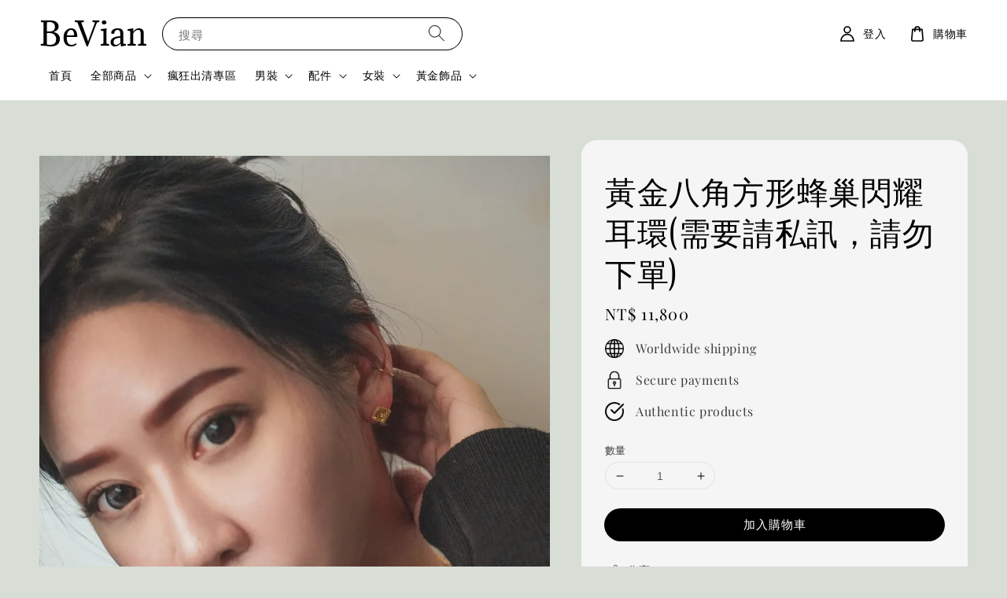

--- FILE ---
content_type: text/html; charset=UTF-8
request_url: https://www.beviantw.com/products/%E9%BB%83%E9%87%91%E7%B0%A1%E7%B4%84%E8%BC%95%E5%A5%A2v%E9%8D%8A-1-1-1-1-1-1-1-1-1-1-1-1-1-1-1-1-1-1-2-1
body_size: 39117
content:
<!doctype html>
<!--[if lt IE 7]><html class="no-js lt-ie9 lt-ie8 lt-ie7" lang="en"> <![endif]-->
<!--[if IE 7]><html class="no-js lt-ie9 lt-ie8" lang="en"> <![endif]-->
<!--[if IE 8]><html class="no-js lt-ie9" lang="en"> <![endif]-->
<!--[if IE 9 ]><html class="ie9 no-js"> <![endif]-->
<!--[if (gt IE 9)|!(IE)]><!--> <html class="no-js"> <!--<![endif]-->
<head>

  <!-- Basic page needs ================================================== -->
  <meta charset="utf-8">
  <meta http-equiv="X-UA-Compatible" content="IE=edge,chrome=1">

  
  <link rel="icon" href="https://cdn.store-assets.com/s/286761/f/4102741.png" />
  

  <!-- Title and description ================================================== -->
  <title>
  黃金八角方形蜂巢閃耀耳環(需要請私訊，請勿下單) &ndash; BeVian
  </title>

  

  <!-- Social meta ================================================== -->
  

  <meta property="og:type" content="product">
  <meta property="og:title" content="黃金八角方形蜂巢閃耀耳環(需要請私訊，請勿下單)">
  <meta property="og:url" content="https://beviantw.com/products/黃金簡約輕奢v鍊-1-1-1-1-1-1-1-1-1-1-1-1-1-1-1-1-1-1-2-1">
  
  <meta property="og:image" content="https://cdn.store-assets.com/s/286761/i/51900195.jpeg?width=480&format=webp">
  <meta property="og:image:secure_url" content="https://cdn.store-assets.com/s/286761/i/51900195.jpeg?width=480&format=webp">
  
  <meta property="og:image" content="https://cdn.store-assets.com/s/286761/i/51900186.jpeg?width=480&format=webp">
  <meta property="og:image:secure_url" content="https://cdn.store-assets.com/s/286761/i/51900186.jpeg?width=480&format=webp">
  
  <meta property="og:image" content="https://cdn.store-assets.com/s/286761/i/51900198.jpeg?width=480&format=webp">
  <meta property="og:image:secure_url" content="https://cdn.store-assets.com/s/286761/i/51900198.jpeg?width=480&format=webp">
  
  <meta property="og:price:amount" content="11800">
  <meta property="og:price:currency" content="TWD">


<meta property="og:description" content="BeVian韓系中性小版男女裝 
韓國進口女裝">
<meta property="og:site_name" content="BeVian">



  <meta name="twitter:card" content="summary">



  <meta name="twitter:site" content="@">


  <meta name="twitter:title" content="黃金八角方形蜂巢閃耀耳環(需要請私訊，請勿下單)">
  <meta name="twitter:description" content="金飾商品請勿官網下單！若有需要IG私訊下單！因金價利潤非常低，如需刷卡會另外多收手續費。品名：黃金八角方形閃耀耳環材質：純黃金9999金重：約0.50錢&amp;nbsp;(+-0.03錢)✔️9999純金完美製作✔️各種節日送禮首選✔️抗氧化，佩戴不過敏✔️黃金保值，買飾品的同時也是投資✔️均附24K純黃金保證卡、禮盒、送禮紙袋📌黃金商品如同客製化商品不支持7日試用退換條款，可以接受再進行下單。從古至今">
  <meta name="twitter:image" content="">
  <meta name="twitter:image:width" content="480">
  <meta name="twitter:image:height" content="480">




  <!-- Helpers ================================================== -->
  <link rel="canonical" href="https://beviantw.com/products/黃金簡約輕奢v鍊-1-1-1-1-1-1-1-1-1-1-1-1-1-1-1-1-1-1-2-1">
  <meta name="viewport" content="width=device-width,initial-scale=1,maximum-scale=1">
  <meta name="theme-color" content="#000000">
  
  <script src="//ajax.googleapis.com/ajax/libs/jquery/1.11.0/jquery.min.js" type="text/javascript" ></script>
  
  <!-- Header hook for plugins ================================================== -->
  
<!-- ScriptTags -->
<script>window.__st={'p': 'product', 'cid': ''};</script><script src='/assets/events.js'></script><script>(function(){function asyncLoad(){var urls=['/assets/facebook-pixel.js?v=1.1.1604824804','/assets/traffic.js?v=1','https://apps.easystore.co/facebook-login/script.js?shop=bevian.easy.co','https://apps.easystore.co/mobile-messaging-share/script.js?shop=bevian.easy.co','https://apps.easystore.co/marketplace/shopee-taiwan/script.js?shop=bevian.easy.co','https://apps.easystore.co/google-analytics/script.js?shop=bevian.easy.co'];for(var i=0;i<urls.length;i++){var s=document.createElement('script');s.type='text/javascript';s.async=true;s.src=urls[i];var x=document.getElementsByTagName('script')[0];x.parentNode.insertBefore(s, x);}}window.attachEvent ? window.attachEvent('onload', asyncLoad) : window.addEventListener('load', asyncLoad, false);})();</script>
<!-- /ScriptTags -->

  
  
  <script src="https://store-themes.easystore.co/286761/themes/290544/assets/global.js?t=1767787523" defer="defer"></script>

  
  
  <script>
  (function(i,s,o,g,r,a,m){i['GoogleAnalyticsObject']=r;i[r]=i[r]||function(){
  (i[r].q=i[r].q||[]).push(arguments)},i[r].l=1*new Date();a=s.createElement(o),
  m=s.getElementsByTagName(o)[0];a.async=1;a.src=g;m.parentNode.insertBefore(a,m)
  })(window,document,'script','https://www.google-analytics.com/analytics.js','ga');

  ga('create', '', 'auto','myTracker');
  ga('myTracker.send', 'pageview');

  </script>
  
  <script src="/assets/storefront.js?id=914286bfa5e6419c67d1" type="text/javascript" ></script>
  

  <!-- CSS ================================================== -->
  <style>
      @font-face {
        font-family: 'Playfair Display';
        font-style: normal;
        font-weight: regular;
        src: local('Playfair Display regular'), local('Playfair Display-regular'), url(https://fonts.gstatic.com/s/playfairdisplay/v25/nuFvD-vYSZviVYUb_rj3ij__anPXJzDwcbmjWBN2PKdFvUDQZNLo_U2r.ttf) format('truetype');
      }

      @font-face {
        font-family: 'Adamina';
        font-style: normal;
        font-weight: regular;
        src: local('Adamina regular'), local('Adamina-regular'), url(https://fonts.gstatic.com/s/adamina/v14/j8_r6-DH1bjoc-dwu-reETl4Bno.ttf) format('truetype');
      }

      :root {
        --font-body-family: 'Playfair Display', serif;
        --font-body-style: normal;
        --font-body-weight: 500;

        --font-heading-family: 'Adamina', serif;
        --font-heading-style: normal;
        --font-heading-weight: 500;

        --color-heading-text: 0,0,0;
        --color-base-text: 0,0,0;
        --color-base-background-1: 216,221,213;
        --color-base-background-2: 216,221,213;
        
        --color-base-solid-button-labels: 255,255,255;
        --color-base-outline-button-labels: 0,0,0;
        
        --color-base-accent-1: 0,0,0;
        --color-base-accent-2: 0,0,0;
        --payment-terms-background-color: 216,221,213;

        --gradient-base-background-1: 216,221,213;
        --gradient-base-background-2: 216,221,213;
        --gradient-base-accent-1: 0,0,0;
        --gradient-base-accent-2: 0,0,0;

        --page-width: 145rem;
      }

      *,
      *::before,
      *::after {
        box-sizing: inherit;
      }

      html {
        box-sizing: border-box;
        font-size: 62.5%;
        height: 100%;
      }

      body {
        display: grid;
        grid-template-rows: auto auto 1fr auto;
        grid-template-columns: 100%;
        min-height: 100%;
        margin: 0;
        font-size: 1.5rem;
        letter-spacing: 0.06rem;
        line-height: 1.8;
        font-family: var(--font-body-family);
        font-style: var(--font-body-style);
        font-weight: var(--font-body-weight);
        
      }

      @media screen and (min-width: 750px) {
        body {
          font-size: 1.6rem;
        }
      }
   </style>
  
  <link href="https://store-themes.easystore.co/286761/themes/290544/assets/base.css?t=1767787523" rel="stylesheet" type="text/css" media="screen" />

  
  
<!-- Snippet:global/head: 蝦皮購物 Shopee Taiwan -->
<link type="text/css" rel="stylesheet" href="https://apps.easystore.co/assets/css/marketplace/main.css?v1.7">
<!-- /Snippet -->


  <script>document.documentElement.className = document.documentElement.className.replace('no-js', 'js');</script>
</head>

<body id="--------------------------------------------------------------------" class="template-product" >
	
  
<!-- Snippet:global/body_start: Console Extension -->
<div id='es_console' style='display: none;'>286761</div>
<!-- /Snippet -->

	
 	<style>
  header {
    --logo-width: 120px;
  }
  .header-wrapper,
  .header-wrapper .list-menu--disclosure,
  .header-wrapper .search-modal{
    background-color: #FFFFFF;
  }
  .header-wrapper .search-modal .field__input{
    background-color: rgb(var(--color-background));
  }
  .header-wrapper summary .icon-caret,
  .header-wrapper .header__menu-item a,
  .header-wrapper .list-menu__item,
  .header-wrapper .link--text{
    color: #000000;
  }
  
  .search-modal__form{
    position: relative;
  }
  
  .dropdown {
    display: none;
    position: absolute;
    top: 100%;
    left: 0;
    width: 100%;
    padding: 5px 0;
    background-color: #fff;
    color:#000;
    z-index: 1000;
    border-bottom-left-radius: 15px;
    border-bottom-right-radius: 15px;
    border: 1px solid rgba(var(--color-foreground), 1);
    border-top: none;
    overflow-x: hidden;
    overflow-y: auto;
    max-height: 350px;
  }
  
  .dropdown-item {
    padding: 0.4rem 2rem;
    cursor: pointer;
    line-height: 1.4;
    overflow: hidden;
    text-overflow: ellipsis;
    white-space: nowrap;
  }
  
  .dropdown-item:hover{
    background-color: #f3f3f3;
  }
  
  .search__input.is-focus{
    border-radius: 15px;
    border-bottom-left-radius: 0;
    border-bottom-right-radius: 0;
    border: 1px solid rgba(var(--color-foreground), 1);
    border-bottom: none;
    box-shadow: none;
  }
  
  .clear-all {
    text-align: right;
    padding: 0 2rem 0.2rem;
    line-height: 1;
    font-size: 70%;
    margin-bottom: -2px;
  }
  
  .clear-all:hover{
    background-color: #fff;
  }
  
  .search-input-focus .easystore-section-header-hidden{
    transform: none;
  }
  .referral-notification {
    position: absolute;
    top: 100%;
    right: 0;
    background: white;
    border: 1px solid #e0e0e0;
    border-radius: 8px;
    box-shadow: 0 4px 12px rgba(0, 0, 0, 0.15);
    width: 280px;
    z-index: 1000;
    padding: 16px;
    margin-top: 8px;
    font-size: 14px;
    line-height: 1.4;
  }
  
  .referral-notification::before {
    content: '';
    position: absolute;
    top: -8px;
    right: 20px;
    width: 0;
    height: 0;
    border-left: 8px solid transparent;
    border-right: 8px solid transparent;
    border-bottom: 8px solid white;
  }
  
  .referral-notification::after {
    content: '';
    position: absolute;
    top: -9px;
    right: 20px;
    width: 0;
    height: 0;
    border-left: 8px solid transparent;
    border-right: 8px solid transparent;
    border-bottom: 8px solid #e0e0e0;
  }
  
  .referral-notification h4 {
    margin: 0 0 8px 0;
    color: #2196F3;
    font-size: 16px;
    font-weight: 600;
  }
  
  .referral-notification p {
    margin: 0 0 12px 0;
    color: #666;
  }
  
  .referral-notification .referral-code {
    background: #f5f5f5;
    padding: 8px;
    border-radius: 4px;
    font-family: monospace;
    font-size: 13px;
    text-align: center;
    margin: 8px 0;
    border: 1px solid #ddd;
  }
  
  .referral-notification .close-btn {
    position: absolute;
    top: 8px;
    right: 8px;
    background: none;
    border: none;
    font-size: 18px;
    color: #999;
    cursor: pointer;
    padding: 0;
    width: 20px;
    height: 20px;
    line-height: 1;
  }
  
  .referral-notification .close-btn:hover {
    color: #333;
  }
  
  .referral-notification .action-btn {
    background: #2196F3;
    color: white;
    border: none;
    padding: 8px 16px;
    border-radius: 4px;
    cursor: pointer;
    font-size: 12px;
    margin-right: 8px;
    margin-top: 8px;
  }
  
  .referral-notification .action-btn:hover {
    background: #1976D2;
  }
  
  .referral-notification .dismiss-btn {
    background: transparent;
    color: #666;
    border: 1px solid #ddd;
    padding: 8px 16px;
    border-radius: 4px;
    cursor: pointer;
    font-size: 12px;
    margin-top: 8px;
  }
  
  .referral-notification .dismiss-btn:hover {
    background: #f5f5f5;
  }
  .referral-modal__dialog {
    transform: translate(-50%, 0);
    transition: transform var(--duration-default) ease, visibility 0s;
    z-index: 10000;
    position: fixed;
    top: 20vh;
    left: 50%;
    width: 100%;
    max-width: 350px;
    box-shadow: 0 4px 12px rgba(0, 0, 0, 0.15);
    border-radius: 12px;
    background-color: #fff;
    color: #000;
    padding: 20px;
    text-align: center;
  }

  .modal-overlay.referral-modal-overlay {
    position: fixed;
    top: 0;
    left: 0;
    width: 100%;
    height: 100%;
    background-color: rgba(0, 0, 0, 0.7);
    z-index: 2001;
    display: block;
    opacity: 1;
    transition: opacity var(--duration-default) ease, visibility 0s;
  }
</style>

<link rel="preload" href="https://store-themes.easystore.co/286761/themes/290544/assets/section-header.css?t=1767787523" as="style" onload="this.onload=null;this.rel='stylesheet'">
<link rel="preload" href="https://store-themes.easystore.co/286761/themes/290544/assets/component-list-menu.css?t=1767787523" as="style" onload="this.onload=null;this.rel='stylesheet'">
<link rel="preload" href="https://store-themes.easystore.co/286761/themes/290544/assets/component-menu-drawer.css?t=1767787523" as="style" onload="this.onload=null;this.rel='stylesheet'">
<link rel="preload" href="https://store-themes.easystore.co/286761/themes/290544/assets/component-cart-notification.css?v1.1?t=1767787523" as="style" onload="this.onload=null;this.rel='stylesheet'">

<script src="https://store-themes.easystore.co/286761/themes/290544/assets/cart-notification.js?t=1767787523" defer="defer"></script>
<script src="https://store-themes.easystore.co/286761/themes/290544/assets/details-modal.js?t=1767787523" defer="defer"></script>

<svg xmlns="http://www.w3.org/2000/svg" class="hidden">
  <symbol id="icon-search" viewbox="0 0 18 19" fill="none">
    <path fill-rule="evenodd" clip-rule="evenodd" d="M11.03 11.68A5.784 5.784 0 112.85 3.5a5.784 5.784 0 018.18 8.18zm.26 1.12a6.78 6.78 0 11.72-.7l5.4 5.4a.5.5 0 11-.71.7l-5.41-5.4z" fill="currentColor"/>
  </symbol>

  <symbol id="icon-close" class="icon icon-close" fill="none" viewBox="0 0 18 17">
    <path d="M.865 15.978a.5.5 0 00.707.707l7.433-7.431 7.579 7.282a.501.501 0 00.846-.37.5.5 0 00-.153-.351L9.712 8.546l7.417-7.416a.5.5 0 10-.707-.708L8.991 7.853 1.413.573a.5.5 0 10-.693.72l7.563 7.268-7.418 7.417z" fill="currentColor">
  </symbol>
</svg>


<div id="easystore-section-header">
  <sticky-header class="header-wrapper header-wrapper--border-bottom">
    <header class="header header--middle-left page-width header--has-menu" itemscope itemtype="http://schema.org/Organization">
      <header-drawer data-breakpoint="tablet">
        <details class="menu-drawer-container menu-opening">
          <summary class="header__icon header__icon--menu header__icon--summary link link--text focus-inset" aria-label="Menu" role="button" aria-expanded="true" aria-controls="menu-drawer">
            <span>
              


    <svg class="icon icon-hamburger " data-name="Layer 1" xmlns="http://www.w3.org/2000/svg" viewBox="0 0 600 600"><path d="M32.5,65h535a25,25,0,0,0,0-50H32.5a25,25,0,0,0,0,50Z" fill="currentColor"/><path d="M567.5,275H32.5a25,25,0,0,0,0,50h535a25,25,0,0,0,0-50Z" fill="currentColor"/><path d="M567.5,535H32.5a25,25,0,0,0,0,50h535a25,25,0,0,0,0-50Z" fill="currentColor"/></svg>

  

              


    <svg class="icon icon-close " data-name="Layer 1" xmlns="http://www.w3.org/2000/svg" viewBox="0 0 600 600"><path d="M335.36,300,581.87,53.48a25,25,0,0,0-35.35-35.35L300,264.64,53.48,18.13A25,25,0,0,0,18.13,53.48L264.64,300,18.13,546.52a25,25,0,0,0,35.35,35.35L300,335.36,546.52,581.87a25,25,0,0,0,35.35-35.35Z" fill="currentColor"/></svg>

  

            </span>
          </summary>
          <div id="menu-drawer" class="menu-drawer motion-reduce" tabindex="-1">
            <div class="menu-drawer__inner-container">
              <div class="menu-drawer__navigation-container">
                <nav class="menu-drawer__navigation">
                  <ul class="menu-drawer__menu list-menu" role="list">
                    
                    
                      
                        <li>
                          <a href="/"  class="menu-drawer__menu-item list-menu__item link link--text focus-inset">
                            首頁
                          </a>
                        </li>
                      
                    
                    
                      
                        
                        <li>
                          <details>
                                <summary class="menu-drawer__menu-item list-menu__item link link--text focus-inset" role="button" aria-expanded="false" aria-controls="link-Bags">
                                  <a href="/collections/all"  class="link--text list-menu__item menu-drawer__menu-item">
                                    全部商品
                                  </a>
                                  


    <svg class="icon icon-arrow " data-name="Layer 1" xmlns="http://www.w3.org/2000/svg" viewBox="0 0 600 339.56"><path d="M31.06,196.67H504l-88.56,88.56a26.89,26.89,0,1,0,38,38L588,188.79a26.89,26.89,0,0,0,0-38L453.49,16.29a26.89,26.89,0,0,0-38,38L504,142.88H31.06a26.9,26.9,0,0,0,0,53.79Z" fill="currentColor"/></svg>

  

                                  


    <svg aria-hidden="true" focusable="false" role="presentation" class="icon icon-caret " viewBox="0 0 10 6">
      <path fill-rule="evenodd" clip-rule="evenodd" d="M9.354.646a.5.5 0 00-.708 0L5 4.293 1.354.646a.5.5 0 00-.708.708l4 4a.5.5 0 00.708 0l4-4a.5.5 0 000-.708z" fill="currentColor"></path>
    </svg>

  

                                </summary>
                                <div class="menu-drawer__submenu motion-reduce" tabindex="-1">
                                  <div class="menu-drawer__inner-submenu">
                                    <button class="menu-drawer__close-button link link--text focus-inset" aria-expanded="true">
                                      


    <svg class="icon icon-arrow " data-name="Layer 1" xmlns="http://www.w3.org/2000/svg" viewBox="0 0 600 339.56"><path d="M31.06,196.67H504l-88.56,88.56a26.89,26.89,0,1,0,38,38L588,188.79a26.89,26.89,0,0,0,0-38L453.49,16.29a26.89,26.89,0,0,0-38,38L504,142.88H31.06a26.9,26.9,0,0,0,0,53.79Z" fill="currentColor"/></svg>

  

                                      全部商品
                                    </button>
                                    <ul class="menu-drawer__menu list-menu" role="list" tabindex="-1">
                                      
                                        
                                        
                                          
                                          <li>
                                            <details>
                                                  <summary class="menu-drawer__menu-item list-menu__item link link--text focus-inset" role="button" aria-expanded="false" aria-controls="link-Bags">
                                                    <a href="/collections/sale"  class="link--text list-menu__item menu-drawer__menu-item">
                                                      瘋狂出清專區
                                                    </a>
                                                    


    <svg class="icon icon-arrow " data-name="Layer 1" xmlns="http://www.w3.org/2000/svg" viewBox="0 0 600 339.56"><path d="M31.06,196.67H504l-88.56,88.56a26.89,26.89,0,1,0,38,38L588,188.79a26.89,26.89,0,0,0,0-38L453.49,16.29a26.89,26.89,0,0,0-38,38L504,142.88H31.06a26.9,26.9,0,0,0,0,53.79Z" fill="currentColor"/></svg>

  

                                                    


    <svg aria-hidden="true" focusable="false" role="presentation" class="icon icon-caret " viewBox="0 0 10 6">
      <path fill-rule="evenodd" clip-rule="evenodd" d="M9.354.646a.5.5 0 00-.708 0L5 4.293 1.354.646a.5.5 0 00-.708.708l4 4a.5.5 0 00.708 0l4-4a.5.5 0 000-.708z" fill="currentColor"></path>
    </svg>

  

                                                  </summary>
                                                  <div class="menu-drawer__submenu motion-reduce" tabindex="-1">
                                                    <div class="menu-drawer__inner-submenu">
                                                      <button class="menu-drawer__close-button link link--text focus-inset" aria-expanded="true">
                                                        


    <svg class="icon icon-arrow " data-name="Layer 1" xmlns="http://www.w3.org/2000/svg" viewBox="0 0 600 339.56"><path d="M31.06,196.67H504l-88.56,88.56a26.89,26.89,0,1,0,38,38L588,188.79a26.89,26.89,0,0,0,0-38L453.49,16.29a26.89,26.89,0,0,0-38,38L504,142.88H31.06a26.9,26.9,0,0,0,0,53.79Z" fill="currentColor"/></svg>

  

                                                        瘋狂出清專區
                                                      </button>
                                                      <ul class="menu-drawer__menu list-menu" role="list" tabindex="-1">
                                                        
                                                          
                                                          
                                                            <li>
                                                              <a href="/collections/1212"  class="menu-drawer__menu-item link link--text list-menu__item focus-inset">
                                                                瘋狂出清專區
                                                              </a>
                                                            </li>
                                                          
                                                        
                                                        
                                                      </ul>
                                                    </div>
                                                  </div>
                                            </details>
                                          </li>
                                        
                                      
                                        
                                        
                                          
                                          <li>
                                            <details>
                                                  <summary class="menu-drawer__menu-item list-menu__item link link--text focus-inset" role="button" aria-expanded="false" aria-controls="link-Bags">
                                                    <a href="/collections/男裝"  class="link--text list-menu__item menu-drawer__menu-item">
                                                      男裝
                                                    </a>
                                                    


    <svg class="icon icon-arrow " data-name="Layer 1" xmlns="http://www.w3.org/2000/svg" viewBox="0 0 600 339.56"><path d="M31.06,196.67H504l-88.56,88.56a26.89,26.89,0,1,0,38,38L588,188.79a26.89,26.89,0,0,0,0-38L453.49,16.29a26.89,26.89,0,0,0-38,38L504,142.88H31.06a26.9,26.9,0,0,0,0,53.79Z" fill="currentColor"/></svg>

  

                                                    


    <svg aria-hidden="true" focusable="false" role="presentation" class="icon icon-caret " viewBox="0 0 10 6">
      <path fill-rule="evenodd" clip-rule="evenodd" d="M9.354.646a.5.5 0 00-.708 0L5 4.293 1.354.646a.5.5 0 00-.708.708l4 4a.5.5 0 00.708 0l4-4a.5.5 0 000-.708z" fill="currentColor"></path>
    </svg>

  

                                                  </summary>
                                                  <div class="menu-drawer__submenu motion-reduce" tabindex="-1">
                                                    <div class="menu-drawer__inner-submenu">
                                                      <button class="menu-drawer__close-button link link--text focus-inset" aria-expanded="true">
                                                        


    <svg class="icon icon-arrow " data-name="Layer 1" xmlns="http://www.w3.org/2000/svg" viewBox="0 0 600 339.56"><path d="M31.06,196.67H504l-88.56,88.56a26.89,26.89,0,1,0,38,38L588,188.79a26.89,26.89,0,0,0,0-38L453.49,16.29a26.89,26.89,0,0,0-38,38L504,142.88H31.06a26.9,26.9,0,0,0,0,53.79Z" fill="currentColor"/></svg>

  

                                                        男裝
                                                      </button>
                                                      <ul class="menu-drawer__menu list-menu" role="list" tabindex="-1">
                                                        
                                                          
                                                          
                                                            <li>
                                                              <a href="/collections/西裝外套"  class="menu-drawer__menu-item link link--text list-menu__item focus-inset">
                                                                成套西裝
                                                              </a>
                                                            </li>
                                                          
                                                        
                                                          
                                                          
                                                            <li>
                                                              <a href="/collections/長袖襯衫"  class="menu-drawer__menu-item link link--text list-menu__item focus-inset">
                                                                男襯衫
                                                              </a>
                                                            </li>
                                                          
                                                        
                                                          
                                                          
                                                            <li>
                                                              <a href="/collections/外套"  class="menu-drawer__menu-item link link--text list-menu__item focus-inset">
                                                                男外套
                                                              </a>
                                                            </li>
                                                          
                                                        
                                                          
                                                          
                                                            <li>
                                                              <a href="/collections/長褲"  class="menu-drawer__menu-item link link--text list-menu__item focus-inset">
                                                                男褲
                                                              </a>
                                                            </li>
                                                          
                                                        
                                                          
                                                          
                                                            <li>
                                                              <a href="/collections/毛衣"  class="menu-drawer__menu-item link link--text list-menu__item focus-inset">
                                                                男毛衣
                                                              </a>
                                                            </li>
                                                          
                                                        
                                                          
                                                          
                                                            <li>
                                                              <a href="/collections/短袖t-shirt"  class="menu-drawer__menu-item link link--text list-menu__item focus-inset">
                                                                男上衣
                                                              </a>
                                                            </li>
                                                          
                                                        
                                                          
                                                          
                                                            <li>
                                                              <a href="/collections/背心"  class="menu-drawer__menu-item link link--text list-menu__item focus-inset">
                                                                男背心
                                                              </a>
                                                            </li>
                                                          
                                                        
                                                          
                                                          
                                                            <li>
                                                              <a href="/collections/polo衫"  class="menu-drawer__menu-item link link--text list-menu__item focus-inset">
                                                                男POLO衫
                                                              </a>
                                                            </li>
                                                          
                                                        
                                                          
                                                          
                                                            <li>
                                                              <a href="/collections/束胸"  class="menu-drawer__menu-item link link--text list-menu__item focus-inset">
                                                                T&amp;G束胸
                                                              </a>
                                                            </li>
                                                          
                                                        
                                                        
                                                      </ul>
                                                    </div>
                                                  </div>
                                            </details>
                                          </li>
                                        
                                      
                                        
                                        
                                          
                                          <li>
                                            <details>
                                                  <summary class="menu-drawer__menu-item list-menu__item link link--text focus-inset" role="button" aria-expanded="false" aria-controls="link-Bags">
                                                    <a href="/collections/洋裝"  class="link--text list-menu__item menu-drawer__menu-item">
                                                      女裝
                                                    </a>
                                                    


    <svg class="icon icon-arrow " data-name="Layer 1" xmlns="http://www.w3.org/2000/svg" viewBox="0 0 600 339.56"><path d="M31.06,196.67H504l-88.56,88.56a26.89,26.89,0,1,0,38,38L588,188.79a26.89,26.89,0,0,0,0-38L453.49,16.29a26.89,26.89,0,0,0-38,38L504,142.88H31.06a26.9,26.9,0,0,0,0,53.79Z" fill="currentColor"/></svg>

  

                                                    


    <svg aria-hidden="true" focusable="false" role="presentation" class="icon icon-caret " viewBox="0 0 10 6">
      <path fill-rule="evenodd" clip-rule="evenodd" d="M9.354.646a.5.5 0 00-.708 0L5 4.293 1.354.646a.5.5 0 00-.708.708l4 4a.5.5 0 00.708 0l4-4a.5.5 0 000-.708z" fill="currentColor"></path>
    </svg>

  

                                                  </summary>
                                                  <div class="menu-drawer__submenu motion-reduce" tabindex="-1">
                                                    <div class="menu-drawer__inner-submenu">
                                                      <button class="menu-drawer__close-button link link--text focus-inset" aria-expanded="true">
                                                        


    <svg class="icon icon-arrow " data-name="Layer 1" xmlns="http://www.w3.org/2000/svg" viewBox="0 0 600 339.56"><path d="M31.06,196.67H504l-88.56,88.56a26.89,26.89,0,1,0,38,38L588,188.79a26.89,26.89,0,0,0,0-38L453.49,16.29a26.89,26.89,0,0,0-38,38L504,142.88H31.06a26.9,26.9,0,0,0,0,53.79Z" fill="currentColor"/></svg>

  

                                                        女裝
                                                      </button>
                                                      <ul class="menu-drawer__menu list-menu" role="list" tabindex="-1">
                                                        
                                                          
                                                          
                                                            <li>
                                                              <a href="/collections/外套-1"  class="menu-drawer__menu-item link link--text list-menu__item focus-inset">
                                                                女外套
                                                              </a>
                                                            </li>
                                                          
                                                        
                                                          
                                                          
                                                            <li>
                                                              <a href="/collections/女裙｜女褲"  class="menu-drawer__menu-item link link--text list-menu__item focus-inset">
                                                                女裙｜女褲
                                                              </a>
                                                            </li>
                                                          
                                                        
                                                          
                                                          
                                                            <li>
                                                              <a href="/collections/睡衣"  class="menu-drawer__menu-item link link--text list-menu__item focus-inset">
                                                                女睡衣
                                                              </a>
                                                            </li>
                                                          
                                                        
                                                        
                                                      </ul>
                                                    </div>
                                                  </div>
                                            </details>
                                          </li>
                                        
                                      
                                        
                                        
                                          
                                          <li>
                                            <details>
                                                  <summary class="menu-drawer__menu-item list-menu__item link link--text focus-inset" role="button" aria-expanded="false" aria-controls="link-Bags">
                                                    <a href="/collections/居家香氛"  class="link--text list-menu__item menu-drawer__menu-item">
                                                      居家香氛選品
                                                    </a>
                                                    


    <svg class="icon icon-arrow " data-name="Layer 1" xmlns="http://www.w3.org/2000/svg" viewBox="0 0 600 339.56"><path d="M31.06,196.67H504l-88.56,88.56a26.89,26.89,0,1,0,38,38L588,188.79a26.89,26.89,0,0,0,0-38L453.49,16.29a26.89,26.89,0,0,0-38,38L504,142.88H31.06a26.9,26.9,0,0,0,0,53.79Z" fill="currentColor"/></svg>

  

                                                    


    <svg aria-hidden="true" focusable="false" role="presentation" class="icon icon-caret " viewBox="0 0 10 6">
      <path fill-rule="evenodd" clip-rule="evenodd" d="M9.354.646a.5.5 0 00-.708 0L5 4.293 1.354.646a.5.5 0 00-.708.708l4 4a.5.5 0 00.708 0l4-4a.5.5 0 000-.708z" fill="currentColor"></path>
    </svg>

  

                                                  </summary>
                                                  <div class="menu-drawer__submenu motion-reduce" tabindex="-1">
                                                    <div class="menu-drawer__inner-submenu">
                                                      <button class="menu-drawer__close-button link link--text focus-inset" aria-expanded="true">
                                                        


    <svg class="icon icon-arrow " data-name="Layer 1" xmlns="http://www.w3.org/2000/svg" viewBox="0 0 600 339.56"><path d="M31.06,196.67H504l-88.56,88.56a26.89,26.89,0,1,0,38,38L588,188.79a26.89,26.89,0,0,0,0-38L453.49,16.29a26.89,26.89,0,0,0-38,38L504,142.88H31.06a26.9,26.9,0,0,0,0,53.79Z" fill="currentColor"/></svg>

  

                                                        居家香氛選品
                                                      </button>
                                                      <ul class="menu-drawer__menu list-menu" role="list" tabindex="-1">
                                                        
                                                          
                                                          
                                                            <li>
                                                              <a href="/collections/aesop"  class="menu-drawer__menu-item link link--text list-menu__item focus-inset">
                                                                Aesop
                                                              </a>
                                                            </li>
                                                          
                                                        
                                                          
                                                          
                                                            <li>
                                                              <a href="/collections/byredo"  class="menu-drawer__menu-item link link--text list-menu__item focus-inset">
                                                                BYREDO
                                                              </a>
                                                            </li>
                                                          
                                                        
                                                          
                                                          
                                                            <li>
                                                              <a href="/collections/diptyque"  class="menu-drawer__menu-item link link--text list-menu__item focus-inset">
                                                                diptyque
                                                              </a>
                                                            </li>
                                                          
                                                        
                                                          
                                                          
                                                            <li>
                                                              <a href="/collections/le-labo"  class="menu-drawer__menu-item link link--text list-menu__item focus-inset">
                                                                LE LABO
                                                              </a>
                                                            </li>
                                                          
                                                        
                                                          
                                                          
                                                            <li>
                                                              <a href="/collections/neom"  class="menu-drawer__menu-item link link--text list-menu__item focus-inset">
                                                                NEOM
                                                              </a>
                                                            </li>
                                                          
                                                        
                                                          
                                                          
                                                            <li>
                                                              <a href="/collections/aromatherapy-associates"  class="menu-drawer__menu-item link link--text list-menu__item focus-inset">
                                                                Aromatherapy Associates
                                                              </a>
                                                            </li>
                                                          
                                                        
                                                          
                                                          
                                                            <li>
                                                              <a href="/collections/jo-malone"  class="menu-drawer__menu-item link link--text list-menu__item focus-inset">
                                                                Jo Malone
                                                              </a>
                                                            </li>
                                                          
                                                        
                                                        
                                                      </ul>
                                                    </div>
                                                  </div>
                                            </details>
                                          </li>
                                        
                                      
                                        
                                        
                                          
                                          <li>
                                            <details>
                                                  <summary class="menu-drawer__menu-item list-menu__item link link--text focus-inset" role="button" aria-expanded="false" aria-controls="link-Bags">
                                                    <a href="/collections/配件"  class="link--text list-menu__item menu-drawer__menu-item">
                                                      包包｜配件
                                                    </a>
                                                    


    <svg class="icon icon-arrow " data-name="Layer 1" xmlns="http://www.w3.org/2000/svg" viewBox="0 0 600 339.56"><path d="M31.06,196.67H504l-88.56,88.56a26.89,26.89,0,1,0,38,38L588,188.79a26.89,26.89,0,0,0,0-38L453.49,16.29a26.89,26.89,0,0,0-38,38L504,142.88H31.06a26.9,26.9,0,0,0,0,53.79Z" fill="currentColor"/></svg>

  

                                                    


    <svg aria-hidden="true" focusable="false" role="presentation" class="icon icon-caret " viewBox="0 0 10 6">
      <path fill-rule="evenodd" clip-rule="evenodd" d="M9.354.646a.5.5 0 00-.708 0L5 4.293 1.354.646a.5.5 0 00-.708.708l4 4a.5.5 0 00.708 0l4-4a.5.5 0 000-.708z" fill="currentColor"></path>
    </svg>

  

                                                  </summary>
                                                  <div class="menu-drawer__submenu motion-reduce" tabindex="-1">
                                                    <div class="menu-drawer__inner-submenu">
                                                      <button class="menu-drawer__close-button link link--text focus-inset" aria-expanded="true">
                                                        


    <svg class="icon icon-arrow " data-name="Layer 1" xmlns="http://www.w3.org/2000/svg" viewBox="0 0 600 339.56"><path d="M31.06,196.67H504l-88.56,88.56a26.89,26.89,0,1,0,38,38L588,188.79a26.89,26.89,0,0,0,0-38L453.49,16.29a26.89,26.89,0,0,0-38,38L504,142.88H31.06a26.9,26.9,0,0,0,0,53.79Z" fill="currentColor"/></svg>

  

                                                        包包｜配件
                                                      </button>
                                                      <ul class="menu-drawer__menu list-menu" role="list" tabindex="-1">
                                                        
                                                          
                                                          
                                                            
                                                            <li>
                                                              <details>
                                                                <summary class="menu-drawer__menu-item list-menu__item link link--text focus-inset" role="button" aria-expanded="false" aria-controls="link-Bags">
                                                                  <a href="/collections/包包"  class="link--text list-menu__item menu-drawer__menu-item">
                                                                    包包
                                                                  </a>
                                                                  


    <svg class="icon icon-arrow " data-name="Layer 1" xmlns="http://www.w3.org/2000/svg" viewBox="0 0 600 339.56"><path d="M31.06,196.67H504l-88.56,88.56a26.89,26.89,0,1,0,38,38L588,188.79a26.89,26.89,0,0,0,0-38L453.49,16.29a26.89,26.89,0,0,0-38,38L504,142.88H31.06a26.9,26.9,0,0,0,0,53.79Z" fill="currentColor"/></svg>

  

                                                                  


    <svg aria-hidden="true" focusable="false" role="presentation" class="icon icon-caret " viewBox="0 0 10 6">
      <path fill-rule="evenodd" clip-rule="evenodd" d="M9.354.646a.5.5 0 00-.708 0L5 4.293 1.354.646a.5.5 0 00-.708.708l4 4a.5.5 0 00.708 0l4-4a.5.5 0 000-.708z" fill="currentColor"></path>
    </svg>

  

                                                                </summary>
                                                                <div class="menu-drawer__submenu motion-reduce" tabindex="-1">
                                                                  <div class="menu-drawer__inner-submenu">
                                                                    <button class="menu-drawer__close-button link link--text focus-inset" aria-expanded="true">
                                                                      


    <svg class="icon icon-arrow " data-name="Layer 1" xmlns="http://www.w3.org/2000/svg" viewBox="0 0 600 339.56"><path d="M31.06,196.67H504l-88.56,88.56a26.89,26.89,0,1,0,38,38L588,188.79a26.89,26.89,0,0,0,0-38L453.49,16.29a26.89,26.89,0,0,0-38,38L504,142.88H31.06a26.9,26.9,0,0,0,0,53.79Z" fill="currentColor"/></svg>

  

                                                                      包包
                                                                    </button>
                                                                    <ul class="menu-drawer__menu list-menu" role="list" tabindex="-1">
                                                                      
                                                                        <li>
                                                                          <a href="/collections/背包"  class="link--text list-menu__item menu-drawer__menu-item focus-inset">
                                                                            背包
                                                                          </a>
                                                                        </li>
                                                                      
                                                                        <li>
                                                                          <a href="/collections/皮夾"  class="link--text list-menu__item menu-drawer__menu-item focus-inset">
                                                                            皮夾
                                                                          </a>
                                                                        </li>
                                                                      
                                                                    </ul>
                                                                  </div>
                                                                </div>
                                                              </details>
                                                            </li>
                                                          
                                                        
                                                          
                                                          
                                                            <li>
                                                              <a href="/collections/鞋子"  class="menu-drawer__menu-item link link--text list-menu__item focus-inset">
                                                                鞋子
                                                              </a>
                                                            </li>
                                                          
                                                        
                                                          
                                                          
                                                            <li>
                                                              <a href="/collections/皮帶"  class="menu-drawer__menu-item link link--text list-menu__item focus-inset">
                                                                皮帶
                                                              </a>
                                                            </li>
                                                          
                                                        
                                                          
                                                          
                                                            <li>
                                                              <a href="/collections/襪子"  class="menu-drawer__menu-item link link--text list-menu__item focus-inset">
                                                                襪子
                                                              </a>
                                                            </li>
                                                          
                                                        
                                                          
                                                          
                                                            <li>
                                                              <a href="/collections/眼鏡"  class="menu-drawer__menu-item link link--text list-menu__item focus-inset">
                                                                眼鏡
                                                              </a>
                                                            </li>
                                                          
                                                        
                                                          
                                                          
                                                            <li>
                                                              <a href="/collections/帽子"  class="menu-drawer__menu-item link link--text list-menu__item focus-inset">
                                                                帽子
                                                              </a>
                                                            </li>
                                                          
                                                        
                                                          
                                                          
                                                            <li>
                                                              <a href="/collections/領帶領結"  class="menu-drawer__menu-item link link--text list-menu__item focus-inset">
                                                                領帶領結
                                                              </a>
                                                            </li>
                                                          
                                                        
                                                          
                                                          
                                                            <li>
                                                              <a href="/collections/圍巾"  class="menu-drawer__menu-item link link--text list-menu__item focus-inset">
                                                                圍巾
                                                              </a>
                                                            </li>
                                                          
                                                        
                                                        
                                                      </ul>
                                                    </div>
                                                  </div>
                                            </details>
                                          </li>
                                        
                                      
                                        
                                        
                                          
                                          <li>
                                            <details>
                                                  <summary class="menu-drawer__menu-item list-menu__item link link--text focus-inset" role="button" aria-expanded="false" aria-controls="link-Bags">
                                                    <a href="/collections/運動專區"  class="link--text list-menu__item menu-drawer__menu-item">
                                                      運動 Sprot
                                                    </a>
                                                    


    <svg class="icon icon-arrow " data-name="Layer 1" xmlns="http://www.w3.org/2000/svg" viewBox="0 0 600 339.56"><path d="M31.06,196.67H504l-88.56,88.56a26.89,26.89,0,1,0,38,38L588,188.79a26.89,26.89,0,0,0,0-38L453.49,16.29a26.89,26.89,0,0,0-38,38L504,142.88H31.06a26.9,26.9,0,0,0,0,53.79Z" fill="currentColor"/></svg>

  

                                                    


    <svg aria-hidden="true" focusable="false" role="presentation" class="icon icon-caret " viewBox="0 0 10 6">
      <path fill-rule="evenodd" clip-rule="evenodd" d="M9.354.646a.5.5 0 00-.708 0L5 4.293 1.354.646a.5.5 0 00-.708.708l4 4a.5.5 0 00.708 0l4-4a.5.5 0 000-.708z" fill="currentColor"></path>
    </svg>

  

                                                  </summary>
                                                  <div class="menu-drawer__submenu motion-reduce" tabindex="-1">
                                                    <div class="menu-drawer__inner-submenu">
                                                      <button class="menu-drawer__close-button link link--text focus-inset" aria-expanded="true">
                                                        


    <svg class="icon icon-arrow " data-name="Layer 1" xmlns="http://www.w3.org/2000/svg" viewBox="0 0 600 339.56"><path d="M31.06,196.67H504l-88.56,88.56a26.89,26.89,0,1,0,38,38L588,188.79a26.89,26.89,0,0,0,0-38L453.49,16.29a26.89,26.89,0,0,0-38,38L504,142.88H31.06a26.9,26.9,0,0,0,0,53.79Z" fill="currentColor"/></svg>

  

                                                        運動 Sprot
                                                      </button>
                                                      <ul class="menu-drawer__menu list-menu" role="list" tabindex="-1">
                                                        
                                                          
                                                          
                                                            <li>
                                                              <a href="/collections/泳褲"  class="menu-drawer__menu-item link link--text list-menu__item focus-inset">
                                                                游泳單品
                                                              </a>
                                                            </li>
                                                          
                                                        
                                                          
                                                          
                                                            <li>
                                                              <a href="/collections/雪具雪衣"  class="menu-drawer__menu-item link link--text list-menu__item focus-inset">
                                                                滑雪單品
                                                              </a>
                                                            </li>
                                                          
                                                        
                                                        
                                                      </ul>
                                                    </div>
                                                  </div>
                                            </details>
                                          </li>
                                        
                                      
                                        
                                        
                                          
                                          <li>
                                            <details>
                                                  <summary class="menu-drawer__menu-item list-menu__item link link--text focus-inset" role="button" aria-expanded="false" aria-controls="link-Bags">
                                                    <a href="/collections/iphone週邊"  class="link--text list-menu__item menu-drawer__menu-item">
                                                      Apple蘋果 3C週邊
                                                    </a>
                                                    


    <svg class="icon icon-arrow " data-name="Layer 1" xmlns="http://www.w3.org/2000/svg" viewBox="0 0 600 339.56"><path d="M31.06,196.67H504l-88.56,88.56a26.89,26.89,0,1,0,38,38L588,188.79a26.89,26.89,0,0,0,0-38L453.49,16.29a26.89,26.89,0,0,0-38,38L504,142.88H31.06a26.9,26.9,0,0,0,0,53.79Z" fill="currentColor"/></svg>

  

                                                    


    <svg aria-hidden="true" focusable="false" role="presentation" class="icon icon-caret " viewBox="0 0 10 6">
      <path fill-rule="evenodd" clip-rule="evenodd" d="M9.354.646a.5.5 0 00-.708 0L5 4.293 1.354.646a.5.5 0 00-.708.708l4 4a.5.5 0 00.708 0l4-4a.5.5 0 000-.708z" fill="currentColor"></path>
    </svg>

  

                                                  </summary>
                                                  <div class="menu-drawer__submenu motion-reduce" tabindex="-1">
                                                    <div class="menu-drawer__inner-submenu">
                                                      <button class="menu-drawer__close-button link link--text focus-inset" aria-expanded="true">
                                                        


    <svg class="icon icon-arrow " data-name="Layer 1" xmlns="http://www.w3.org/2000/svg" viewBox="0 0 600 339.56"><path d="M31.06,196.67H504l-88.56,88.56a26.89,26.89,0,1,0,38,38L588,188.79a26.89,26.89,0,0,0,0-38L453.49,16.29a26.89,26.89,0,0,0-38,38L504,142.88H31.06a26.9,26.9,0,0,0,0,53.79Z" fill="currentColor"/></svg>

  

                                                        Apple蘋果 3C週邊
                                                      </button>
                                                      <ul class="menu-drawer__menu list-menu" role="list" tabindex="-1">
                                                        
                                                          
                                                          
                                                            <li>
                                                              <a href="/collections/iphone"  class="menu-drawer__menu-item link link--text list-menu__item focus-inset">
                                                                iPhone
                                                              </a>
                                                            </li>
                                                          
                                                        
                                                          
                                                          
                                                            <li>
                                                              <a href="/collections/apple-watch"  class="menu-drawer__menu-item link link--text list-menu__item focus-inset">
                                                                Apple Watch
                                                              </a>
                                                            </li>
                                                          
                                                        
                                                          
                                                          
                                                            <li>
                                                              <a href="/collections/airpods"  class="menu-drawer__menu-item link link--text list-menu__item focus-inset">
                                                                AirPods
                                                              </a>
                                                            </li>
                                                          
                                                        
                                                        
                                                      </ul>
                                                    </div>
                                                  </div>
                                            </details>
                                          </li>
                                        
                                      
                                        
                                        
                                          
                                          <li>
                                            <details>
                                                  <summary class="menu-drawer__menu-item list-menu__item link link--text focus-inset" role="button" aria-expanded="false" aria-controls="link-Bags">
                                                    <a href="/collections/飾品"  class="link--text list-menu__item menu-drawer__menu-item">
                                                      飾品
                                                    </a>
                                                    


    <svg class="icon icon-arrow " data-name="Layer 1" xmlns="http://www.w3.org/2000/svg" viewBox="0 0 600 339.56"><path d="M31.06,196.67H504l-88.56,88.56a26.89,26.89,0,1,0,38,38L588,188.79a26.89,26.89,0,0,0,0-38L453.49,16.29a26.89,26.89,0,0,0-38,38L504,142.88H31.06a26.9,26.9,0,0,0,0,53.79Z" fill="currentColor"/></svg>

  

                                                    


    <svg aria-hidden="true" focusable="false" role="presentation" class="icon icon-caret " viewBox="0 0 10 6">
      <path fill-rule="evenodd" clip-rule="evenodd" d="M9.354.646a.5.5 0 00-.708 0L5 4.293 1.354.646a.5.5 0 00-.708.708l4 4a.5.5 0 00.708 0l4-4a.5.5 0 000-.708z" fill="currentColor"></path>
    </svg>

  

                                                  </summary>
                                                  <div class="menu-drawer__submenu motion-reduce" tabindex="-1">
                                                    <div class="menu-drawer__inner-submenu">
                                                      <button class="menu-drawer__close-button link link--text focus-inset" aria-expanded="true">
                                                        


    <svg class="icon icon-arrow " data-name="Layer 1" xmlns="http://www.w3.org/2000/svg" viewBox="0 0 600 339.56"><path d="M31.06,196.67H504l-88.56,88.56a26.89,26.89,0,1,0,38,38L588,188.79a26.89,26.89,0,0,0,0-38L453.49,16.29a26.89,26.89,0,0,0-38,38L504,142.88H31.06a26.9,26.9,0,0,0,0,53.79Z" fill="currentColor"/></svg>

  

                                                        飾品
                                                      </button>
                                                      <ul class="menu-drawer__menu list-menu" role="list" tabindex="-1">
                                                        
                                                          
                                                          
                                                            <li>
                                                              <a href="/collections/silver-jewelry"  class="menu-drawer__menu-item link link--text list-menu__item focus-inset">
                                                                Silver jewelry 925純銀飾品
                                                              </a>
                                                            </li>
                                                          
                                                        
                                                          
                                                          
                                                            <li>
                                                              <a href="/collections/gold-jewelry-24k純金飾品"  class="menu-drawer__menu-item link link--text list-menu__item focus-inset">
                                                                Gold jewelry 24k純黃金飾品
                                                              </a>
                                                            </li>
                                                          
                                                        
                                                        
                                                      </ul>
                                                    </div>
                                                  </div>
                                            </details>
                                          </li>
                                        
                                      
                                        
                                        
                                          <li>
                                            <a href="/collections/生活小物"  class="menu-drawer__menu-item link link--text list-menu__item focus-inset">
                                              生活小物
                                            </a>
                                          </li>
                                        
                                      
                                      
                                    </ul>
                                  </div>
                                </div>
                          </details>
                        </li>
                      
                    
                    
                      
                        <li>
                          <a href="/collections/1212"  class="menu-drawer__menu-item list-menu__item link link--text focus-inset">
                            瘋狂出清專區
                          </a>
                        </li>
                      
                    
                    
                      
                        
                        <li>
                          <details>
                                <summary class="menu-drawer__menu-item list-menu__item link link--text focus-inset" role="button" aria-expanded="false" aria-controls="link-Bags">
                                  <a href="/collections/男裝"  class="link--text list-menu__item menu-drawer__menu-item">
                                    男裝
                                  </a>
                                  


    <svg class="icon icon-arrow " data-name="Layer 1" xmlns="http://www.w3.org/2000/svg" viewBox="0 0 600 339.56"><path d="M31.06,196.67H504l-88.56,88.56a26.89,26.89,0,1,0,38,38L588,188.79a26.89,26.89,0,0,0,0-38L453.49,16.29a26.89,26.89,0,0,0-38,38L504,142.88H31.06a26.9,26.9,0,0,0,0,53.79Z" fill="currentColor"/></svg>

  

                                  


    <svg aria-hidden="true" focusable="false" role="presentation" class="icon icon-caret " viewBox="0 0 10 6">
      <path fill-rule="evenodd" clip-rule="evenodd" d="M9.354.646a.5.5 0 00-.708 0L5 4.293 1.354.646a.5.5 0 00-.708.708l4 4a.5.5 0 00.708 0l4-4a.5.5 0 000-.708z" fill="currentColor"></path>
    </svg>

  

                                </summary>
                                <div class="menu-drawer__submenu motion-reduce" tabindex="-1">
                                  <div class="menu-drawer__inner-submenu">
                                    <button class="menu-drawer__close-button link link--text focus-inset" aria-expanded="true">
                                      


    <svg class="icon icon-arrow " data-name="Layer 1" xmlns="http://www.w3.org/2000/svg" viewBox="0 0 600 339.56"><path d="M31.06,196.67H504l-88.56,88.56a26.89,26.89,0,1,0,38,38L588,188.79a26.89,26.89,0,0,0,0-38L453.49,16.29a26.89,26.89,0,0,0-38,38L504,142.88H31.06a26.9,26.9,0,0,0,0,53.79Z" fill="currentColor"/></svg>

  

                                      男裝
                                    </button>
                                    <ul class="menu-drawer__menu list-menu" role="list" tabindex="-1">
                                      
                                        
                                        
                                          <li>
                                            <a href="/collections/西裝外套"  class="menu-drawer__menu-item link link--text list-menu__item focus-inset">
                                              成套西裝
                                            </a>
                                          </li>
                                        
                                      
                                        
                                        
                                          <li>
                                            <a href="/collections/長袖襯衫"  class="menu-drawer__menu-item link link--text list-menu__item focus-inset">
                                              男襯衫
                                            </a>
                                          </li>
                                        
                                      
                                        
                                        
                                          <li>
                                            <a href="/collections/外套"  class="menu-drawer__menu-item link link--text list-menu__item focus-inset">
                                              男外套
                                            </a>
                                          </li>
                                        
                                      
                                        
                                        
                                          <li>
                                            <a href="/collections/長褲"  class="menu-drawer__menu-item link link--text list-menu__item focus-inset">
                                              男褲
                                            </a>
                                          </li>
                                        
                                      
                                        
                                        
                                          <li>
                                            <a href="/collections/毛衣"  class="menu-drawer__menu-item link link--text list-menu__item focus-inset">
                                              男毛衣
                                            </a>
                                          </li>
                                        
                                      
                                        
                                        
                                          <li>
                                            <a href="/collections/短袖t-shirt"  class="menu-drawer__menu-item link link--text list-menu__item focus-inset">
                                              男上衣
                                            </a>
                                          </li>
                                        
                                      
                                        
                                        
                                          <li>
                                            <a href="/collections/背心"  class="menu-drawer__menu-item link link--text list-menu__item focus-inset">
                                              男背心
                                            </a>
                                          </li>
                                        
                                      
                                        
                                        
                                          <li>
                                            <a href="/collections/polo衫"  class="menu-drawer__menu-item link link--text list-menu__item focus-inset">
                                              男POLO衫
                                            </a>
                                          </li>
                                        
                                      
                                        
                                        
                                          <li>
                                            <a href="/collections/束胸"  class="menu-drawer__menu-item link link--text list-menu__item focus-inset">
                                              T&amp;G束胸
                                            </a>
                                          </li>
                                        
                                      
                                      
                                    </ul>
                                  </div>
                                </div>
                          </details>
                        </li>
                      
                    
                    
                      
                        
                        <li>
                          <details>
                                <summary class="menu-drawer__menu-item list-menu__item link link--text focus-inset" role="button" aria-expanded="false" aria-controls="link-Bags">
                                  <a href="/collections/配件"  class="link--text list-menu__item menu-drawer__menu-item">
                                    配件
                                  </a>
                                  


    <svg class="icon icon-arrow " data-name="Layer 1" xmlns="http://www.w3.org/2000/svg" viewBox="0 0 600 339.56"><path d="M31.06,196.67H504l-88.56,88.56a26.89,26.89,0,1,0,38,38L588,188.79a26.89,26.89,0,0,0,0-38L453.49,16.29a26.89,26.89,0,0,0-38,38L504,142.88H31.06a26.9,26.9,0,0,0,0,53.79Z" fill="currentColor"/></svg>

  

                                  


    <svg aria-hidden="true" focusable="false" role="presentation" class="icon icon-caret " viewBox="0 0 10 6">
      <path fill-rule="evenodd" clip-rule="evenodd" d="M9.354.646a.5.5 0 00-.708 0L5 4.293 1.354.646a.5.5 0 00-.708.708l4 4a.5.5 0 00.708 0l4-4a.5.5 0 000-.708z" fill="currentColor"></path>
    </svg>

  

                                </summary>
                                <div class="menu-drawer__submenu motion-reduce" tabindex="-1">
                                  <div class="menu-drawer__inner-submenu">
                                    <button class="menu-drawer__close-button link link--text focus-inset" aria-expanded="true">
                                      


    <svg class="icon icon-arrow " data-name="Layer 1" xmlns="http://www.w3.org/2000/svg" viewBox="0 0 600 339.56"><path d="M31.06,196.67H504l-88.56,88.56a26.89,26.89,0,1,0,38,38L588,188.79a26.89,26.89,0,0,0,0-38L453.49,16.29a26.89,26.89,0,0,0-38,38L504,142.88H31.06a26.9,26.9,0,0,0,0,53.79Z" fill="currentColor"/></svg>

  

                                      配件
                                    </button>
                                    <ul class="menu-drawer__menu list-menu" role="list" tabindex="-1">
                                      
                                        
                                        
                                          
                                          <li>
                                            <details>
                                                  <summary class="menu-drawer__menu-item list-menu__item link link--text focus-inset" role="button" aria-expanded="false" aria-controls="link-Bags">
                                                    <a href="/collections/包包"  class="link--text list-menu__item menu-drawer__menu-item">
                                                      包包
                                                    </a>
                                                    


    <svg class="icon icon-arrow " data-name="Layer 1" xmlns="http://www.w3.org/2000/svg" viewBox="0 0 600 339.56"><path d="M31.06,196.67H504l-88.56,88.56a26.89,26.89,0,1,0,38,38L588,188.79a26.89,26.89,0,0,0,0-38L453.49,16.29a26.89,26.89,0,0,0-38,38L504,142.88H31.06a26.9,26.9,0,0,0,0,53.79Z" fill="currentColor"/></svg>

  

                                                    


    <svg aria-hidden="true" focusable="false" role="presentation" class="icon icon-caret " viewBox="0 0 10 6">
      <path fill-rule="evenodd" clip-rule="evenodd" d="M9.354.646a.5.5 0 00-.708 0L5 4.293 1.354.646a.5.5 0 00-.708.708l4 4a.5.5 0 00.708 0l4-4a.5.5 0 000-.708z" fill="currentColor"></path>
    </svg>

  

                                                  </summary>
                                                  <div class="menu-drawer__submenu motion-reduce" tabindex="-1">
                                                    <div class="menu-drawer__inner-submenu">
                                                      <button class="menu-drawer__close-button link link--text focus-inset" aria-expanded="true">
                                                        


    <svg class="icon icon-arrow " data-name="Layer 1" xmlns="http://www.w3.org/2000/svg" viewBox="0 0 600 339.56"><path d="M31.06,196.67H504l-88.56,88.56a26.89,26.89,0,1,0,38,38L588,188.79a26.89,26.89,0,0,0,0-38L453.49,16.29a26.89,26.89,0,0,0-38,38L504,142.88H31.06a26.9,26.9,0,0,0,0,53.79Z" fill="currentColor"/></svg>

  

                                                        包包
                                                      </button>
                                                      <ul class="menu-drawer__menu list-menu" role="list" tabindex="-1">
                                                        
                                                          
                                                          
                                                            <li>
                                                              <a href="/collections/背包"  class="menu-drawer__menu-item link link--text list-menu__item focus-inset">
                                                                背包
                                                              </a>
                                                            </li>
                                                          
                                                        
                                                          
                                                          
                                                            <li>
                                                              <a href="/collections/皮夾"  class="menu-drawer__menu-item link link--text list-menu__item focus-inset">
                                                                皮夾
                                                              </a>
                                                            </li>
                                                          
                                                        
                                                        
                                                      </ul>
                                                    </div>
                                                  </div>
                                            </details>
                                          </li>
                                        
                                      
                                        
                                        
                                          <li>
                                            <a href="/collections/鞋子"  class="menu-drawer__menu-item link link--text list-menu__item focus-inset">
                                              鞋子
                                            </a>
                                          </li>
                                        
                                      
                                        
                                        
                                          <li>
                                            <a href="/collections/皮帶"  class="menu-drawer__menu-item link link--text list-menu__item focus-inset">
                                              皮帶
                                            </a>
                                          </li>
                                        
                                      
                                        
                                        
                                          <li>
                                            <a href="/collections/襪子"  class="menu-drawer__menu-item link link--text list-menu__item focus-inset">
                                              襪子
                                            </a>
                                          </li>
                                        
                                      
                                        
                                        
                                          <li>
                                            <a href="/collections/眼鏡"  class="menu-drawer__menu-item link link--text list-menu__item focus-inset">
                                              眼鏡
                                            </a>
                                          </li>
                                        
                                      
                                        
                                        
                                          <li>
                                            <a href="/collections/帽子"  class="menu-drawer__menu-item link link--text list-menu__item focus-inset">
                                              帽子
                                            </a>
                                          </li>
                                        
                                      
                                        
                                        
                                          <li>
                                            <a href="/collections/領帶領結"  class="menu-drawer__menu-item link link--text list-menu__item focus-inset">
                                              領帶領結
                                            </a>
                                          </li>
                                        
                                      
                                        
                                        
                                          <li>
                                            <a href="/collections/圍巾"  class="menu-drawer__menu-item link link--text list-menu__item focus-inset">
                                              圍巾
                                            </a>
                                          </li>
                                        
                                      
                                      
                                    </ul>
                                  </div>
                                </div>
                          </details>
                        </li>
                      
                    
                    
                      
                        
                        <li>
                          <details>
                                <summary class="menu-drawer__menu-item list-menu__item link link--text focus-inset" role="button" aria-expanded="false" aria-controls="link-Bags">
                                  <a href="/collections/洋裝"  class="link--text list-menu__item menu-drawer__menu-item">
                                    女裝
                                  </a>
                                  


    <svg class="icon icon-arrow " data-name="Layer 1" xmlns="http://www.w3.org/2000/svg" viewBox="0 0 600 339.56"><path d="M31.06,196.67H504l-88.56,88.56a26.89,26.89,0,1,0,38,38L588,188.79a26.89,26.89,0,0,0,0-38L453.49,16.29a26.89,26.89,0,0,0-38,38L504,142.88H31.06a26.9,26.9,0,0,0,0,53.79Z" fill="currentColor"/></svg>

  

                                  


    <svg aria-hidden="true" focusable="false" role="presentation" class="icon icon-caret " viewBox="0 0 10 6">
      <path fill-rule="evenodd" clip-rule="evenodd" d="M9.354.646a.5.5 0 00-.708 0L5 4.293 1.354.646a.5.5 0 00-.708.708l4 4a.5.5 0 00.708 0l4-4a.5.5 0 000-.708z" fill="currentColor"></path>
    </svg>

  

                                </summary>
                                <div class="menu-drawer__submenu motion-reduce" tabindex="-1">
                                  <div class="menu-drawer__inner-submenu">
                                    <button class="menu-drawer__close-button link link--text focus-inset" aria-expanded="true">
                                      


    <svg class="icon icon-arrow " data-name="Layer 1" xmlns="http://www.w3.org/2000/svg" viewBox="0 0 600 339.56"><path d="M31.06,196.67H504l-88.56,88.56a26.89,26.89,0,1,0,38,38L588,188.79a26.89,26.89,0,0,0,0-38L453.49,16.29a26.89,26.89,0,0,0-38,38L504,142.88H31.06a26.9,26.9,0,0,0,0,53.79Z" fill="currentColor"/></svg>

  

                                      女裝
                                    </button>
                                    <ul class="menu-drawer__menu list-menu" role="list" tabindex="-1">
                                      
                                        
                                        
                                          <li>
                                            <a href="/collections/外套-1"  class="menu-drawer__menu-item link link--text list-menu__item focus-inset">
                                              女外套
                                            </a>
                                          </li>
                                        
                                      
                                        
                                        
                                          <li>
                                            <a href="/collections/女裙｜女褲"  class="menu-drawer__menu-item link link--text list-menu__item focus-inset">
                                              女裙｜女褲
                                            </a>
                                          </li>
                                        
                                      
                                        
                                        
                                          <li>
                                            <a href="/collections/睡衣"  class="menu-drawer__menu-item link link--text list-menu__item focus-inset">
                                              女睡衣
                                            </a>
                                          </li>
                                        
                                      
                                      
                                    </ul>
                                  </div>
                                </div>
                          </details>
                        </li>
                      
                    
                    
                      
                        
                        <li>
                          <details>
                                <summary class="menu-drawer__menu-item list-menu__item link link--text focus-inset" role="button" aria-expanded="false" aria-controls="link-Bags">
                                  <a href="/collections/飾品"  class="link--text list-menu__item menu-drawer__menu-item">
                                    黃金飾品
                                  </a>
                                  


    <svg class="icon icon-arrow " data-name="Layer 1" xmlns="http://www.w3.org/2000/svg" viewBox="0 0 600 339.56"><path d="M31.06,196.67H504l-88.56,88.56a26.89,26.89,0,1,0,38,38L588,188.79a26.89,26.89,0,0,0,0-38L453.49,16.29a26.89,26.89,0,0,0-38,38L504,142.88H31.06a26.9,26.9,0,0,0,0,53.79Z" fill="currentColor"/></svg>

  

                                  


    <svg aria-hidden="true" focusable="false" role="presentation" class="icon icon-caret " viewBox="0 0 10 6">
      <path fill-rule="evenodd" clip-rule="evenodd" d="M9.354.646a.5.5 0 00-.708 0L5 4.293 1.354.646a.5.5 0 00-.708.708l4 4a.5.5 0 00.708 0l4-4a.5.5 0 000-.708z" fill="currentColor"></path>
    </svg>

  

                                </summary>
                                <div class="menu-drawer__submenu motion-reduce" tabindex="-1">
                                  <div class="menu-drawer__inner-submenu">
                                    <button class="menu-drawer__close-button link link--text focus-inset" aria-expanded="true">
                                      


    <svg class="icon icon-arrow " data-name="Layer 1" xmlns="http://www.w3.org/2000/svg" viewBox="0 0 600 339.56"><path d="M31.06,196.67H504l-88.56,88.56a26.89,26.89,0,1,0,38,38L588,188.79a26.89,26.89,0,0,0,0-38L453.49,16.29a26.89,26.89,0,0,0-38,38L504,142.88H31.06a26.9,26.9,0,0,0,0,53.79Z" fill="currentColor"/></svg>

  

                                      黃金飾品
                                    </button>
                                    <ul class="menu-drawer__menu list-menu" role="list" tabindex="-1">
                                      
                                        
                                        
                                          <li>
                                            <a href="/collections/silver-jewelry"  class="menu-drawer__menu-item link link--text list-menu__item focus-inset">
                                              Silver jewelry 925純銀飾品
                                            </a>
                                          </li>
                                        
                                      
                                        
                                        
                                          <li>
                                            <a href="/collections/gold-jewelry-24k純金飾品"  class="menu-drawer__menu-item link link--text list-menu__item focus-inset">
                                              Gold jewelry 24k純黃金飾品
                                            </a>
                                          </li>
                                        
                                      
                                      
                                    </ul>
                                  </div>
                                </div>
                          </details>
                        </li>
                      
                    
                  </ul>
                </nav>

                <div class="menu-drawer__utility-links">

                  





                  
                  
                  
                    <a href="/account/login" class="menu-drawer__account link link--text focus-inset h5">
                       


    <svg class="icon icon-account " data-name="Layer 1" xmlns="http://www.w3.org/2000/svg" viewBox="0 0 600 600"><path d="M300,296.19c-70.7,0-137.11,28.74-187,80.93-49.59,51.87-76.9,120.77-76.9,194v25H563.89v-25c0-73.22-27.31-142.12-76.9-194C437.11,324.93,370.7,296.19,300,296.19ZM87.42,546.11C99.29,433.81,190.1,346.19,300,346.19s200.71,87.62,212.58,199.92Z" fill="currentColor"/><path d="M300,285.34c77.6,0,140.73-63.13,140.73-140.73S377.6,3.89,300,3.89,159.27,67,159.27,144.61,222.4,285.34,300,285.34Zm0-231.45a90.73,90.73,0,1,1-90.73,90.72A90.82,90.82,0,0,1,300,53.89Z" fill="currentColor"/></svg>

  
 
                      
                      登入
                    </a>
                  
                    <a href="/account/register" class="menu-drawer__account link link--text focus-inset h5">
                      
                       


    <svg xmlns="http://www.w3.org/2000/svg" aria-hidden="true" focusable="false" role="presentation" class="icon icon-plus " fill="none" viewBox="0 0 10 10">
      <path fill-rule="evenodd" clip-rule="evenodd" d="M1 4.51a.5.5 0 000 1h3.5l.01 3.5a.5.5 0 001-.01V5.5l3.5-.01a.5.5 0 00-.01-1H5.5L5.49.99a.5.5 0 00-1 .01v3.5l-3.5.01H1z" fill="currentColor"></path>
    </svg>

  
 
                      註冊
                    </a>
                  
                  
                  
                </div>
              </div>
            </div>
          </div>
        </details>
      </header-drawer>
  
      
        <h1 class="header__heading">
          BeVian
        </h1>
      

      
      <div class="header__search-input" tabindex="-1">
        <form action="/search" method="get" role="search" class="search search-modal__form">
          <div class="field">
            <input class="search__input field__input" 
              id="Search-In-Modal"
              type="search"
              name="q"
              value=""
              placeholder="搜尋"
              autocomplete="off"
            >
            <label class="field__label" for="Search-In-Modal">搜尋</label>
            <div class="dropdown" id="searchDropdown"></div>
            <input type="hidden" name="search_history" class="hidden_search_history">
            <input type="hidden" name="options[prefix]" value="last">
            <button class="search__button field__button" aria-label="搜尋">
              <svg class="icon icon-search" aria-hidden="true" focusable="false" role="presentation">
                <use href="#icon-search">
              </svg>
            </button> 
          </div>
        </form>
      </div>
      

      <nav class="header__inline-menu">
        <ul class="list-menu list-menu--inline" role="list">
          
            
              
                <li>
                  <a href="/"  class="header__menu-item header__menu-item list-menu__item link link--text focus-inset">
                    首頁
                  </a>
                </li>
              
            
            
              
                
                <li>
                  <details-disclosure>
                    <details>
                      <summary class="header__menu-item list-menu__item link focus-inset">
                        <a href="/collections/all"  >全部商品</a>
                        


    <svg aria-hidden="true" focusable="false" role="presentation" class="icon icon-caret " viewBox="0 0 10 6">
      <path fill-rule="evenodd" clip-rule="evenodd" d="M9.354.646a.5.5 0 00-.708 0L5 4.293 1.354.646a.5.5 0 00-.708.708l4 4a.5.5 0 00.708 0l4-4a.5.5 0 000-.708z" fill="currentColor"></path>
    </svg>

  

                      </summary>
                      <ul class="header__submenu list-menu list-menu--disclosure caption-large motion-reduce" role="list" tabindex="-1">
                        
                        
                        
                          
                            
                            <li>
                              <details-disclosure>
                                <details>
                                  <summary class="header__menu-item link link--text list-menu__item focus-inset caption-large">
                                    <a href="/collections/sale" >瘋狂出清專區</a>
                                    


    <svg aria-hidden="true" focusable="false" role="presentation" class="icon icon-caret rotate-90" viewBox="0 0 10 6">
      <path fill-rule="evenodd" clip-rule="evenodd" d="M9.354.646a.5.5 0 00-.708 0L5 4.293 1.354.646a.5.5 0 00-.708.708l4 4a.5.5 0 00.708 0l4-4a.5.5 0 000-.708z" fill="currentColor"></path>
    </svg>

  

                                  </summary>
                                  <ul class="header__submenu list-menu list-menu--disclosure motion-reduce">
                                    
                                      
                                      
                                        <li>
                                          <a href="/collections/1212"  class="header__menu-item list-menu__item link link--text focus-inset caption-large">瘋狂出清專區</a>
                                        </li>
                                      
                                    
                                  </ul>
                                </details>
                              </details-disclosure>
                            </li>
                            
                          
                        
                        
                          
                            
                            <li>
                              <details-disclosure>
                                <details>
                                  <summary class="header__menu-item link link--text list-menu__item focus-inset caption-large">
                                    <a href="/collections/男裝" >男裝</a>
                                    


    <svg aria-hidden="true" focusable="false" role="presentation" class="icon icon-caret rotate-90" viewBox="0 0 10 6">
      <path fill-rule="evenodd" clip-rule="evenodd" d="M9.354.646a.5.5 0 00-.708 0L5 4.293 1.354.646a.5.5 0 00-.708.708l4 4a.5.5 0 00.708 0l4-4a.5.5 0 000-.708z" fill="currentColor"></path>
    </svg>

  

                                  </summary>
                                  <ul class="header__submenu list-menu list-menu--disclosure motion-reduce">
                                    
                                      
                                      
                                        <li>
                                          <a href="/collections/西裝外套"  class="header__menu-item list-menu__item link link--text focus-inset caption-large">成套西裝</a>
                                        </li>
                                      
                                    
                                      
                                      
                                        <li>
                                          <a href="/collections/長袖襯衫"  class="header__menu-item list-menu__item link link--text focus-inset caption-large">男襯衫</a>
                                        </li>
                                      
                                    
                                      
                                      
                                        <li>
                                          <a href="/collections/外套"  class="header__menu-item list-menu__item link link--text focus-inset caption-large">男外套</a>
                                        </li>
                                      
                                    
                                      
                                      
                                        <li>
                                          <a href="/collections/長褲"  class="header__menu-item list-menu__item link link--text focus-inset caption-large">男褲</a>
                                        </li>
                                      
                                    
                                      
                                      
                                        <li>
                                          <a href="/collections/毛衣"  class="header__menu-item list-menu__item link link--text focus-inset caption-large">男毛衣</a>
                                        </li>
                                      
                                    
                                      
                                      
                                        <li>
                                          <a href="/collections/短袖t-shirt"  class="header__menu-item list-menu__item link link--text focus-inset caption-large">男上衣</a>
                                        </li>
                                      
                                    
                                      
                                      
                                        <li>
                                          <a href="/collections/背心"  class="header__menu-item list-menu__item link link--text focus-inset caption-large">男背心</a>
                                        </li>
                                      
                                    
                                      
                                      
                                        <li>
                                          <a href="/collections/polo衫"  class="header__menu-item list-menu__item link link--text focus-inset caption-large">男POLO衫</a>
                                        </li>
                                      
                                    
                                      
                                      
                                        <li>
                                          <a href="/collections/束胸"  class="header__menu-item list-menu__item link link--text focus-inset caption-large">T&amp;G束胸</a>
                                        </li>
                                      
                                    
                                  </ul>
                                </details>
                              </details-disclosure>
                            </li>
                            
                          
                        
                        
                          
                            
                            <li>
                              <details-disclosure>
                                <details>
                                  <summary class="header__menu-item link link--text list-menu__item focus-inset caption-large">
                                    <a href="/collections/洋裝" >女裝</a>
                                    


    <svg aria-hidden="true" focusable="false" role="presentation" class="icon icon-caret rotate-90" viewBox="0 0 10 6">
      <path fill-rule="evenodd" clip-rule="evenodd" d="M9.354.646a.5.5 0 00-.708 0L5 4.293 1.354.646a.5.5 0 00-.708.708l4 4a.5.5 0 00.708 0l4-4a.5.5 0 000-.708z" fill="currentColor"></path>
    </svg>

  

                                  </summary>
                                  <ul class="header__submenu list-menu list-menu--disclosure motion-reduce">
                                    
                                      
                                      
                                        <li>
                                          <a href="/collections/外套-1"  class="header__menu-item list-menu__item link link--text focus-inset caption-large">女外套</a>
                                        </li>
                                      
                                    
                                      
                                      
                                        <li>
                                          <a href="/collections/女裙｜女褲"  class="header__menu-item list-menu__item link link--text focus-inset caption-large">女裙｜女褲</a>
                                        </li>
                                      
                                    
                                      
                                      
                                        <li>
                                          <a href="/collections/睡衣"  class="header__menu-item list-menu__item link link--text focus-inset caption-large">女睡衣</a>
                                        </li>
                                      
                                    
                                  </ul>
                                </details>
                              </details-disclosure>
                            </li>
                            
                          
                        
                        
                          
                            
                            <li>
                              <details-disclosure>
                                <details>
                                  <summary class="header__menu-item link link--text list-menu__item focus-inset caption-large">
                                    <a href="/collections/居家香氛" >居家香氛選品</a>
                                    


    <svg aria-hidden="true" focusable="false" role="presentation" class="icon icon-caret rotate-90" viewBox="0 0 10 6">
      <path fill-rule="evenodd" clip-rule="evenodd" d="M9.354.646a.5.5 0 00-.708 0L5 4.293 1.354.646a.5.5 0 00-.708.708l4 4a.5.5 0 00.708 0l4-4a.5.5 0 000-.708z" fill="currentColor"></path>
    </svg>

  

                                  </summary>
                                  <ul class="header__submenu list-menu list-menu--disclosure motion-reduce">
                                    
                                      
                                      
                                        <li>
                                          <a href="/collections/aesop"  class="header__menu-item list-menu__item link link--text focus-inset caption-large">Aesop</a>
                                        </li>
                                      
                                    
                                      
                                      
                                        <li>
                                          <a href="/collections/byredo"  class="header__menu-item list-menu__item link link--text focus-inset caption-large">BYREDO</a>
                                        </li>
                                      
                                    
                                      
                                      
                                        <li>
                                          <a href="/collections/diptyque"  class="header__menu-item list-menu__item link link--text focus-inset caption-large">diptyque</a>
                                        </li>
                                      
                                    
                                      
                                      
                                        <li>
                                          <a href="/collections/le-labo"  class="header__menu-item list-menu__item link link--text focus-inset caption-large">LE LABO</a>
                                        </li>
                                      
                                    
                                      
                                      
                                        <li>
                                          <a href="/collections/neom"  class="header__menu-item list-menu__item link link--text focus-inset caption-large">NEOM</a>
                                        </li>
                                      
                                    
                                      
                                      
                                        <li>
                                          <a href="/collections/aromatherapy-associates"  class="header__menu-item list-menu__item link link--text focus-inset caption-large">Aromatherapy Associates</a>
                                        </li>
                                      
                                    
                                      
                                      
                                        <li>
                                          <a href="/collections/jo-malone"  class="header__menu-item list-menu__item link link--text focus-inset caption-large">Jo Malone</a>
                                        </li>
                                      
                                    
                                  </ul>
                                </details>
                              </details-disclosure>
                            </li>
                            
                          
                        
                        
                          
                            
                            <li>
                              <details-disclosure>
                                <details>
                                  <summary class="header__menu-item link link--text list-menu__item focus-inset caption-large">
                                    <a href="/collections/配件" >包包｜配件</a>
                                    


    <svg aria-hidden="true" focusable="false" role="presentation" class="icon icon-caret rotate-90" viewBox="0 0 10 6">
      <path fill-rule="evenodd" clip-rule="evenodd" d="M9.354.646a.5.5 0 00-.708 0L5 4.293 1.354.646a.5.5 0 00-.708.708l4 4a.5.5 0 00.708 0l4-4a.5.5 0 000-.708z" fill="currentColor"></path>
    </svg>

  

                                  </summary>
                                  <ul class="header__submenu list-menu list-menu--disclosure motion-reduce">
                                    
                                      
                                      
                                        
                                        <li>
                                          <details-disclosure>
                                            <details>
                                              <summary class="header__menu-item link link--text list-menu__item focus-inset caption-large">
                                                <a href="/collections/包包" >
                                                  包包
                                                </a>
                                                


    <svg aria-hidden="true" focusable="false" role="presentation" class="icon icon-caret rotate-90" viewBox="0 0 10 6">
      <path fill-rule="evenodd" clip-rule="evenodd" d="M9.354.646a.5.5 0 00-.708 0L5 4.293 1.354.646a.5.5 0 00-.708.708l4 4a.5.5 0 00.708 0l4-4a.5.5 0 000-.708z" fill="currentColor"></path>
    </svg>

  

                                              </summary>
                                              <ul class="header__submenu list-menu list-menu--disclosure motion-reduce">
                                              
                                                <li>
                                                  <a href="/collections/背包"  class="header__menu-item list-menu__item link link--text focus-inset caption-large">背包</a>
                                                </li>
                                              
                                                <li>
                                                  <a href="/collections/皮夾"  class="header__menu-item list-menu__item link link--text focus-inset caption-large">皮夾</a>
                                                </li>
                                              
                                              </ul>
                                            </details>
                                          </details-disclosure>
                                        </li>
                                      
                                    
                                      
                                      
                                        <li>
                                          <a href="/collections/鞋子"  class="header__menu-item list-menu__item link link--text focus-inset caption-large">鞋子</a>
                                        </li>
                                      
                                    
                                      
                                      
                                        <li>
                                          <a href="/collections/皮帶"  class="header__menu-item list-menu__item link link--text focus-inset caption-large">皮帶</a>
                                        </li>
                                      
                                    
                                      
                                      
                                        <li>
                                          <a href="/collections/襪子"  class="header__menu-item list-menu__item link link--text focus-inset caption-large">襪子</a>
                                        </li>
                                      
                                    
                                      
                                      
                                        <li>
                                          <a href="/collections/眼鏡"  class="header__menu-item list-menu__item link link--text focus-inset caption-large">眼鏡</a>
                                        </li>
                                      
                                    
                                      
                                      
                                        <li>
                                          <a href="/collections/帽子"  class="header__menu-item list-menu__item link link--text focus-inset caption-large">帽子</a>
                                        </li>
                                      
                                    
                                      
                                      
                                        <li>
                                          <a href="/collections/領帶領結"  class="header__menu-item list-menu__item link link--text focus-inset caption-large">領帶領結</a>
                                        </li>
                                      
                                    
                                      
                                      
                                        <li>
                                          <a href="/collections/圍巾"  class="header__menu-item list-menu__item link link--text focus-inset caption-large">圍巾</a>
                                        </li>
                                      
                                    
                                  </ul>
                                </details>
                              </details-disclosure>
                            </li>
                            
                          
                        
                        
                          
                            
                            <li>
                              <details-disclosure>
                                <details>
                                  <summary class="header__menu-item link link--text list-menu__item focus-inset caption-large">
                                    <a href="/collections/運動專區" >運動 Sprot</a>
                                    


    <svg aria-hidden="true" focusable="false" role="presentation" class="icon icon-caret rotate-90" viewBox="0 0 10 6">
      <path fill-rule="evenodd" clip-rule="evenodd" d="M9.354.646a.5.5 0 00-.708 0L5 4.293 1.354.646a.5.5 0 00-.708.708l4 4a.5.5 0 00.708 0l4-4a.5.5 0 000-.708z" fill="currentColor"></path>
    </svg>

  

                                  </summary>
                                  <ul class="header__submenu list-menu list-menu--disclosure motion-reduce">
                                    
                                      
                                      
                                        <li>
                                          <a href="/collections/泳褲"  class="header__menu-item list-menu__item link link--text focus-inset caption-large">游泳單品</a>
                                        </li>
                                      
                                    
                                      
                                      
                                        <li>
                                          <a href="/collections/雪具雪衣"  class="header__menu-item list-menu__item link link--text focus-inset caption-large">滑雪單品</a>
                                        </li>
                                      
                                    
                                  </ul>
                                </details>
                              </details-disclosure>
                            </li>
                            
                          
                        
                        
                          
                            
                            <li>
                              <details-disclosure>
                                <details>
                                  <summary class="header__menu-item link link--text list-menu__item focus-inset caption-large">
                                    <a href="/collections/iphone週邊" >Apple蘋果 3C週邊</a>
                                    


    <svg aria-hidden="true" focusable="false" role="presentation" class="icon icon-caret rotate-90" viewBox="0 0 10 6">
      <path fill-rule="evenodd" clip-rule="evenodd" d="M9.354.646a.5.5 0 00-.708 0L5 4.293 1.354.646a.5.5 0 00-.708.708l4 4a.5.5 0 00.708 0l4-4a.5.5 0 000-.708z" fill="currentColor"></path>
    </svg>

  

                                  </summary>
                                  <ul class="header__submenu list-menu list-menu--disclosure motion-reduce">
                                    
                                      
                                      
                                        <li>
                                          <a href="/collections/iphone"  class="header__menu-item list-menu__item link link--text focus-inset caption-large">iPhone</a>
                                        </li>
                                      
                                    
                                      
                                      
                                        <li>
                                          <a href="/collections/apple-watch"  class="header__menu-item list-menu__item link link--text focus-inset caption-large">Apple Watch</a>
                                        </li>
                                      
                                    
                                      
                                      
                                        <li>
                                          <a href="/collections/airpods"  class="header__menu-item list-menu__item link link--text focus-inset caption-large">AirPods</a>
                                        </li>
                                      
                                    
                                  </ul>
                                </details>
                              </details-disclosure>
                            </li>
                            
                          
                        
                        
                          
                            
                            <li>
                              <details-disclosure>
                                <details>
                                  <summary class="header__menu-item link link--text list-menu__item focus-inset caption-large">
                                    <a href="/collections/飾品" >飾品</a>
                                    


    <svg aria-hidden="true" focusable="false" role="presentation" class="icon icon-caret rotate-90" viewBox="0 0 10 6">
      <path fill-rule="evenodd" clip-rule="evenodd" d="M9.354.646a.5.5 0 00-.708 0L5 4.293 1.354.646a.5.5 0 00-.708.708l4 4a.5.5 0 00.708 0l4-4a.5.5 0 000-.708z" fill="currentColor"></path>
    </svg>

  

                                  </summary>
                                  <ul class="header__submenu list-menu list-menu--disclosure motion-reduce">
                                    
                                      
                                      
                                        <li>
                                          <a href="/collections/silver-jewelry"  class="header__menu-item list-menu__item link link--text focus-inset caption-large">Silver jewelry 925純銀飾品</a>
                                        </li>
                                      
                                    
                                      
                                      
                                        <li>
                                          <a href="/collections/gold-jewelry-24k純金飾品"  class="header__menu-item list-menu__item link link--text focus-inset caption-large">Gold jewelry 24k純黃金飾品</a>
                                        </li>
                                      
                                    
                                  </ul>
                                </details>
                              </details-disclosure>
                            </li>
                            
                          
                        
                        
                          
                            
                            <li>
                              <a href="/collections/生活小物"  class="header__menu-item list-menu__item link link--text focus-inset caption-large">
                                生活小物
                              </a>
                            </li>
                          
                        
                      </ul>
                    </details>
                  </details-disclosure>
                </li>
              
            
            
              
                <li>
                  <a href="/collections/1212"  class="header__menu-item header__menu-item list-menu__item link link--text focus-inset">
                    瘋狂出清專區
                  </a>
                </li>
              
            
            
              
                
                <li>
                  <details-disclosure>
                    <details>
                      <summary class="header__menu-item list-menu__item link focus-inset">
                        <a href="/collections/男裝"  >男裝</a>
                        


    <svg aria-hidden="true" focusable="false" role="presentation" class="icon icon-caret " viewBox="0 0 10 6">
      <path fill-rule="evenodd" clip-rule="evenodd" d="M9.354.646a.5.5 0 00-.708 0L5 4.293 1.354.646a.5.5 0 00-.708.708l4 4a.5.5 0 00.708 0l4-4a.5.5 0 000-.708z" fill="currentColor"></path>
    </svg>

  

                      </summary>
                      <ul class="header__submenu list-menu list-menu--disclosure caption-large motion-reduce" role="list" tabindex="-1">
                        
                        
                        
                          
                            
                            <li>
                              <a href="/collections/西裝外套"  class="header__menu-item list-menu__item link link--text focus-inset caption-large">
                                成套西裝
                              </a>
                            </li>
                          
                        
                        
                          
                            
                            <li>
                              <a href="/collections/長袖襯衫"  class="header__menu-item list-menu__item link link--text focus-inset caption-large">
                                男襯衫
                              </a>
                            </li>
                          
                        
                        
                          
                            
                            <li>
                              <a href="/collections/外套"  class="header__menu-item list-menu__item link link--text focus-inset caption-large">
                                男外套
                              </a>
                            </li>
                          
                        
                        
                          
                            
                            <li>
                              <a href="/collections/長褲"  class="header__menu-item list-menu__item link link--text focus-inset caption-large">
                                男褲
                              </a>
                            </li>
                          
                        
                        
                          
                            
                            <li>
                              <a href="/collections/毛衣"  class="header__menu-item list-menu__item link link--text focus-inset caption-large">
                                男毛衣
                              </a>
                            </li>
                          
                        
                        
                          
                            
                            <li>
                              <a href="/collections/短袖t-shirt"  class="header__menu-item list-menu__item link link--text focus-inset caption-large">
                                男上衣
                              </a>
                            </li>
                          
                        
                        
                          
                            
                            <li>
                              <a href="/collections/背心"  class="header__menu-item list-menu__item link link--text focus-inset caption-large">
                                男背心
                              </a>
                            </li>
                          
                        
                        
                          
                            
                            <li>
                              <a href="/collections/polo衫"  class="header__menu-item list-menu__item link link--text focus-inset caption-large">
                                男POLO衫
                              </a>
                            </li>
                          
                        
                        
                          
                            
                            <li>
                              <a href="/collections/束胸"  class="header__menu-item list-menu__item link link--text focus-inset caption-large">
                                T&amp;G束胸
                              </a>
                            </li>
                          
                        
                      </ul>
                    </details>
                  </details-disclosure>
                </li>
              
            
            
              
                
                <li>
                  <details-disclosure>
                    <details>
                      <summary class="header__menu-item list-menu__item link focus-inset">
                        <a href="/collections/配件"  >配件</a>
                        


    <svg aria-hidden="true" focusable="false" role="presentation" class="icon icon-caret " viewBox="0 0 10 6">
      <path fill-rule="evenodd" clip-rule="evenodd" d="M9.354.646a.5.5 0 00-.708 0L5 4.293 1.354.646a.5.5 0 00-.708.708l4 4a.5.5 0 00.708 0l4-4a.5.5 0 000-.708z" fill="currentColor"></path>
    </svg>

  

                      </summary>
                      <ul class="header__submenu list-menu list-menu--disclosure caption-large motion-reduce" role="list" tabindex="-1">
                        
                        
                        
                          
                            
                            <li>
                              <details-disclosure>
                                <details>
                                  <summary class="header__menu-item link link--text list-menu__item focus-inset caption-large">
                                    <a href="/collections/包包" >包包</a>
                                    


    <svg aria-hidden="true" focusable="false" role="presentation" class="icon icon-caret rotate-90" viewBox="0 0 10 6">
      <path fill-rule="evenodd" clip-rule="evenodd" d="M9.354.646a.5.5 0 00-.708 0L5 4.293 1.354.646a.5.5 0 00-.708.708l4 4a.5.5 0 00.708 0l4-4a.5.5 0 000-.708z" fill="currentColor"></path>
    </svg>

  

                                  </summary>
                                  <ul class="header__submenu list-menu list-menu--disclosure motion-reduce">
                                    
                                      
                                      
                                        <li>
                                          <a href="/collections/背包"  class="header__menu-item list-menu__item link link--text focus-inset caption-large">背包</a>
                                        </li>
                                      
                                    
                                      
                                      
                                        <li>
                                          <a href="/collections/皮夾"  class="header__menu-item list-menu__item link link--text focus-inset caption-large">皮夾</a>
                                        </li>
                                      
                                    
                                  </ul>
                                </details>
                              </details-disclosure>
                            </li>
                            
                          
                        
                        
                          
                            
                            <li>
                              <a href="/collections/鞋子"  class="header__menu-item list-menu__item link link--text focus-inset caption-large">
                                鞋子
                              </a>
                            </li>
                          
                        
                        
                          
                            
                            <li>
                              <a href="/collections/皮帶"  class="header__menu-item list-menu__item link link--text focus-inset caption-large">
                                皮帶
                              </a>
                            </li>
                          
                        
                        
                          
                            
                            <li>
                              <a href="/collections/襪子"  class="header__menu-item list-menu__item link link--text focus-inset caption-large">
                                襪子
                              </a>
                            </li>
                          
                        
                        
                          
                            
                            <li>
                              <a href="/collections/眼鏡"  class="header__menu-item list-menu__item link link--text focus-inset caption-large">
                                眼鏡
                              </a>
                            </li>
                          
                        
                        
                          
                            
                            <li>
                              <a href="/collections/帽子"  class="header__menu-item list-menu__item link link--text focus-inset caption-large">
                                帽子
                              </a>
                            </li>
                          
                        
                        
                          
                            
                            <li>
                              <a href="/collections/領帶領結"  class="header__menu-item list-menu__item link link--text focus-inset caption-large">
                                領帶領結
                              </a>
                            </li>
                          
                        
                        
                          
                            
                            <li>
                              <a href="/collections/圍巾"  class="header__menu-item list-menu__item link link--text focus-inset caption-large">
                                圍巾
                              </a>
                            </li>
                          
                        
                      </ul>
                    </details>
                  </details-disclosure>
                </li>
              
            
            
              
                
                <li>
                  <details-disclosure>
                    <details>
                      <summary class="header__menu-item list-menu__item link focus-inset">
                        <a href="/collections/洋裝"  >女裝</a>
                        


    <svg aria-hidden="true" focusable="false" role="presentation" class="icon icon-caret " viewBox="0 0 10 6">
      <path fill-rule="evenodd" clip-rule="evenodd" d="M9.354.646a.5.5 0 00-.708 0L5 4.293 1.354.646a.5.5 0 00-.708.708l4 4a.5.5 0 00.708 0l4-4a.5.5 0 000-.708z" fill="currentColor"></path>
    </svg>

  

                      </summary>
                      <ul class="header__submenu list-menu list-menu--disclosure caption-large motion-reduce" role="list" tabindex="-1">
                        
                        
                        
                          
                            
                            <li>
                              <a href="/collections/外套-1"  class="header__menu-item list-menu__item link link--text focus-inset caption-large">
                                女外套
                              </a>
                            </li>
                          
                        
                        
                          
                            
                            <li>
                              <a href="/collections/女裙｜女褲"  class="header__menu-item list-menu__item link link--text focus-inset caption-large">
                                女裙｜女褲
                              </a>
                            </li>
                          
                        
                        
                          
                            
                            <li>
                              <a href="/collections/睡衣"  class="header__menu-item list-menu__item link link--text focus-inset caption-large">
                                女睡衣
                              </a>
                            </li>
                          
                        
                      </ul>
                    </details>
                  </details-disclosure>
                </li>
              
            
            
              
                
                <li>
                  <details-disclosure>
                    <details>
                      <summary class="header__menu-item list-menu__item link focus-inset">
                        <a href="/collections/飾品"  >黃金飾品</a>
                        


    <svg aria-hidden="true" focusable="false" role="presentation" class="icon icon-caret " viewBox="0 0 10 6">
      <path fill-rule="evenodd" clip-rule="evenodd" d="M9.354.646a.5.5 0 00-.708 0L5 4.293 1.354.646a.5.5 0 00-.708.708l4 4a.5.5 0 00.708 0l4-4a.5.5 0 000-.708z" fill="currentColor"></path>
    </svg>

  

                      </summary>
                      <ul class="header__submenu list-menu list-menu--disclosure caption-large motion-reduce" role="list" tabindex="-1">
                        
                        
                        
                          
                            
                            <li>
                              <a href="/collections/silver-jewelry"  class="header__menu-item list-menu__item link link--text focus-inset caption-large">
                                Silver jewelry 925純銀飾品
                              </a>
                            </li>
                          
                        
                        
                          
                            
                            <li>
                              <a href="/collections/gold-jewelry-24k純金飾品"  class="header__menu-item list-menu__item link link--text focus-inset caption-large">
                                Gold jewelry 24k純黃金飾品
                              </a>
                            </li>
                          
                        
                      </ul>
                    </details>
                  </details-disclosure>
                </li>
              
            
            
            
              
                
                  
                
                  
                
              
            
        </ul>
      </nav>
      <div class="header__icons">

        
          
            <div class="header__icon header__icon--account link link--text focus-inset small-hide medium-hide" style="position: relative;">
              <a href="/account/login" class="header__icon link link--text focus-inset p-2">
                


    <svg class="icon icon-account " data-name="Layer 1" xmlns="http://www.w3.org/2000/svg" viewBox="0 0 600 600"><path d="M300,296.19c-70.7,0-137.11,28.74-187,80.93-49.59,51.87-76.9,120.77-76.9,194v25H563.89v-25c0-73.22-27.31-142.12-76.9-194C437.11,324.93,370.7,296.19,300,296.19ZM87.42,546.11C99.29,433.81,190.1,346.19,300,346.19s200.71,87.62,212.58,199.92Z" fill="currentColor"/><path d="M300,285.34c77.6,0,140.73-63.13,140.73-140.73S377.6,3.89,300,3.89,159.27,67,159.27,144.61,222.4,285.34,300,285.34Zm0-231.45a90.73,90.73,0,1,1-90.73,90.72A90.82,90.82,0,0,1,300,53.89Z" fill="currentColor"/></svg>

  

                <span id="my-account" class="header__link-label">登入</span>
              </a>

              <!-- Referral Notification Popup for Desktop -->
              <div id="referralNotification" class="referral-notification" style="display: none;">
                <button class="close-btn" onclick="dismissReferralNotification()">&times;</button>
                <div style="text-align: center; margin-bottom: 16px;">
                  <div style="width: 100px; height: 100px; margin: 0 auto;">
                    <img src="https://resources.easystore.co/storefront/icons/channels/vector_referral_program.svg">
                  </div>
                </div>
                <p id="referralSignupMessage" style="text-align: center; font-size: 14px; color: #666; margin: 0 0 20px 0;">
                  您的好友送您   回饋金！立即註冊領取。
                </p>
                <div style="text-align: center;">
                  <button class="btn" onclick="goToSignupPage()" style="width: 100%;">
                    註冊
                  </button>
                </div>
              </div>
            </div>
          
        

        <a href="/cart" class="header__icon link link--text focus-inset" id="cart-icon-bubble">
          <span class="header__icon--cart">
            


    <svg class="icon icon-cart-empty " data-name="Layer 1" xmlns="http://www.w3.org/2000/svg" viewBox="0 0 496.56 600"><path d="M453.52,128.63a25,25,0,0,0-24.91-22.8H364.72a117.48,117.48,0,0,0-232.89,0H67.94A25,25,0,0,0,43,128.63L8.8,515.21a72.11,72.11,0,0,0,19.05,55.6,79,79,0,0,0,58.22,25.3H410.49a79,79,0,0,0,58.22-25.3,72.11,72.11,0,0,0,19.05-55.6ZM248.28,53.89a67.58,67.58,0,0,1,65.65,51.94H182.63A67.57,67.57,0,0,1,248.28,53.89ZM431.83,537.05a28.85,28.85,0,0,1-21.34,9.06H86.07a28.85,28.85,0,0,1-21.34-9.06,22.69,22.69,0,0,1-6.13-17.43L90.82,155.83h40v51.23a25,25,0,0,0,50,0V155.83h135v51.23a25,25,0,0,0,50,0V155.83h40L438,519.62A22.68,22.68,0,0,1,431.83,537.05Z" fill="currentColor"/></svg>

  

            <div class="cart-count-bubble hidden">
              <span aria-hidden="true" class="js-content-cart-count">0</span>
            </div>
          </span>
          <span class="header__link-label medium-hide small-hide">
            購物車
          </span>
        </a>

        
          
          <!-- Referral Notification Modal for Mobile -->
          <details-modal class="referral-modal" id="referralMobileModal">
            <details>
              <summary class="referral-modal__toggle" aria-haspopup="dialog" aria-label="Open referral modal" style="display: none;">
              </summary>
              <div class="modal-overlay referral-modal-overlay"></div>
              <div class="referral-modal__dialog" role="dialog" aria-modal="true" aria-label="Referral notification">
                <div class="referral-modal__content">
                  <button type="button" class="modal__close-button" aria-label="Close" onclick="closeMobileReferralModal()" style="position: absolute; top: 16px; right: 16px; background: none; border: none; font-size: 24px; cursor: pointer;">
                    &times;
                  </button>
                  
                  <div style="margin-bottom: 24px;">
                    <div style="width: 120px; height: 120px; margin: 0 auto 20px;">
                      <img src="https://resources.easystore.co/storefront/icons/channels/vector_referral_program.svg" style="width: 100%; height: 100%;">
                    </div>
                  </div>
                  
                  <p id="referralSignupMessageMobile" style="font-size: 16px; color: #333; margin: 0 0 30px 0; line-height: 1.5;">
                    您的好友送您   回饋金！立即註冊領取。
                  </p>
                  
                  <button type="button" class="btn" onclick="goToSignupPageFromMobile()" style="width: 100%;">
                    註冊
                  </button>
                </div>
              </div>
            </details>
          </details-modal>
          
        
        
      </div>
    </header>
  </sticky-header>
  
<cart-notification>
  <div class="cart-notification-wrapper page-width color-background-1">
    <div id="cart-notification" class="cart-notification focus-inset" aria-modal="true" aria-label="已加入購物車" role="dialog" tabindex="-1">
      <div class="cart-notification__header">
        <h2 class="cart-notification__heading caption-large">


    <svg class="icon icon-checkmark color-foreground-text " aria-hidden="true" focusable="false" xmlns="http://www.w3.org/2000/svg" viewBox="0 0 12 9" fill="none">
      <path fill-rule="evenodd" clip-rule="evenodd" d="M11.35.643a.5.5 0 01.006.707l-6.77 6.886a.5.5 0 01-.719-.006L.638 4.845a.5.5 0 11.724-.69l2.872 3.011 6.41-6.517a.5.5 0 01.707-.006h-.001z" fill="currentColor"></path>
    </svg>

  
 已加入購物車</h2>
        <button type="button" class="cart-notification__close modal__close-button link link--text focus-inset" aria-label="accessibility.close">
          


    <svg class="icon icon-close " data-name="Layer 1" xmlns="http://www.w3.org/2000/svg" viewBox="0 0 600 600"><path d="M335.36,300,581.87,53.48a25,25,0,0,0-35.35-35.35L300,264.64,53.48,18.13A25,25,0,0,0,18.13,53.48L264.64,300,18.13,546.52a25,25,0,0,0,35.35,35.35L300,335.36,546.52,581.87a25,25,0,0,0,35.35-35.35Z" fill="currentColor"/></svg>

  

        </button>
      </div>
      <div id="cart-notification-product" class="cart-notification-product"></div>
      <div class="cart-notification__links">
        <a href="/cart" id="cart-notification-button" class="button button--secondary button--full-width">查看購物車 (<span class="js-content-cart-count">0</span>)</a>
        <form action="/cart" method="post" id="cart-notification-form">
          <input type="hidden" name="_token" value="k5BwoncxHoQ2hlkxWYrLFtc6T5IKpaqKxx1LPlm1">
          <input type="hidden" name="current_currency" value="">
          <button class="button button--primary button--full-width" name="checkout" value="true">結帳</button>
        </form>
        <button type="button" class="link button-label">繼續購物</button>
      </div>
    </div>
  </div>
</cart-notification>
<style>
  .cart-notification {
     display: none;
  }
</style>
<script>
document.getElementById('cart-notification-form').addEventListener('submit',(event)=>{
  if(event.submitter) event.submitter.classList.add('loading');
})

</script>

</div>


<script>

  class StickyHeader extends HTMLElement {
    constructor() {
      super();
    }

    connectedCallback() {
      this.header = document.getElementById('easystore-section-header');
      this.headerBounds = {};
      this.currentScrollTop = 0;
      this.preventReveal = false;

      this.onScrollHandler = this.onScroll.bind(this);
      this.hideHeaderOnScrollUp = () => this.preventReveal = true;

      this.addEventListener('preventHeaderReveal', this.hideHeaderOnScrollUp);
      window.addEventListener('scroll', this.onScrollHandler, false);

      this.createObserver();
    }

    disconnectedCallback() {
      this.removeEventListener('preventHeaderReveal', this.hideHeaderOnScrollUp);
      window.removeEventListener('scroll', this.onScrollHandler);
    }

    createObserver() {
      let observer = new IntersectionObserver((entries, observer) => {
        this.headerBounds = entries[0].intersectionRect;
        observer.disconnect();
      });

      observer.observe(this.header);
    }

    onScroll() {
      const scrollTop = window.pageYOffset || document.documentElement.scrollTop;

      if (scrollTop > this.currentScrollTop && scrollTop > this.headerBounds.bottom) {
        requestAnimationFrame(this.hide.bind(this));
      } else if (scrollTop < this.currentScrollTop && scrollTop > this.headerBounds.bottom) {
        if (!this.preventReveal) {
          requestAnimationFrame(this.reveal.bind(this));
        } else {
          window.clearTimeout(this.isScrolling);

          this.isScrolling = setTimeout(() => {
            this.preventReveal = false;
          }, 66);

          requestAnimationFrame(this.hide.bind(this));
        }
      } else if (scrollTop <= this.headerBounds.top) {
        requestAnimationFrame(this.reset.bind(this));
      }


      this.currentScrollTop = scrollTop;
    }

    hide() {
      this.header.classList.add('easystore-section-header-hidden', 'easystore-section-header-sticky');
      this.closeMenuDisclosure();
      // this.closeSearchModal();
    }

    reveal() {
      this.header.classList.add('easystore-section-header-sticky', 'animate');
      this.header.classList.remove('easystore-section-header-hidden');
    }

    reset() {
      this.header.classList.remove('easystore-section-header-hidden', 'easystore-section-header-sticky', 'animate');
    }

    closeMenuDisclosure() {
      this.disclosures = this.disclosures || this.header.querySelectorAll('details-disclosure');
      this.disclosures.forEach(disclosure => disclosure.close());
    }

    // closeSearchModal() {
    //   this.searchModal = this.searchModal || this.header.querySelector('details-modal');
    //   this.searchModal.close(false);
    // }
  }

  customElements.define('sticky-header', StickyHeader);

  
  class DetailsDisclosure extends HTMLElement{
    constructor() {
      super();
      this.mainDetailsToggle = this.querySelector('details');
      // this.mainDetailsToggle.addEventListener('focusout', this.onFocusOut.bind(this));
      this.mainDetailsToggle.addEventListener('mouseover', this.open.bind(this));
      this.mainDetailsToggle.addEventListener('mouseleave', this.close.bind(this));
    }

    onFocusOut() {
      setTimeout(() => {
        if (!this.contains(document.activeElement)) this.close();
      })
    }

    open() {
      this.mainDetailsToggle.setAttribute('open',1)
    }

    close() {
      this.mainDetailsToggle.removeAttribute('open')
    }
  }

  customElements.define('details-disclosure', DetailsDisclosure);

  function clearAll() {
    localStorage.removeItem('searchHistory'); 
    
    var customer = "";
    if(customer) {
      // Your logic to clear all data or call an endpoint
      fetch('/account/search_histories', {
          method: 'DELETE',
          headers: {
            "Content-Type": "application/json",
            "X-Requested-With": "XMLHttpRequest"
          },
          body: JSON.stringify({
            _token: "k5BwoncxHoQ2hlkxWYrLFtc6T5IKpaqKxx1LPlm1"
          }),
      })
      .then(response => response.json())
    }
  }
  // End - delete search history from local storage
  
  // search history dropdown  
  var searchInputs = document.querySelectorAll('.search__input');
  
  if(searchInputs.length > 0) {
    
    searchInputs.forEach((searchInput)=> {
    
      searchInput.addEventListener('focus', function() {
        var searchDropdown = searchInput.closest('form').querySelector('#searchDropdown');
        searchDropdown.innerHTML = ''; // Clear existing items
  
        // retrieve data from local storage
        var searchHistoryData = JSON.parse(localStorage.getItem('searchHistory')) || [];
  
        // Convert JSON to string
        var search_history_json = JSON.stringify(searchHistoryData);
  
        // Set the value of the hidden input
        searchInput.closest('form').querySelector(".hidden_search_history").value = search_history_json;
  
        // create dropdown items
        var clearAllItem = document.createElement('div');
        clearAllItem.className = 'dropdown-item clear-all';
        clearAllItem.textContent = 'Clear';
        clearAllItem.addEventListener('click', function() {
          clearAll();
          searchDropdown.style.display = 'none';
          searchInput.classList.remove('is-focus');
        });
        searchDropdown.appendChild(clearAllItem);
  
        // create dropdown items
        searchHistoryData.forEach(function(item) {
          var dropdownItem = document.createElement('div');
          dropdownItem.className = 'dropdown-item';
          dropdownItem.textContent = item.term;
          dropdownItem.addEventListener('click', function() {
            searchInput.value = item.term;
            searchInput.closest('form').submit();
            searchDropdown.style.display = 'none';
          });
          searchDropdown.appendChild(dropdownItem);
        });
  
        if(searchHistoryData.length > 0){
          // display the dropdown
          searchInput.classList.add('is-focus');
          document.body.classList.add('search-input-focus');
          searchDropdown.style.display = 'block';
        }
      });
  
      searchInput.addEventListener("focusout", (event) => {
        var searchDropdown = searchInput.closest('form').querySelector('#searchDropdown');
        searchInput.classList.remove('is-focus');
        searchDropdown.classList.add('transparent');
        setTimeout(()=>{
          searchDropdown.style.display = 'none';
          searchDropdown.classList.remove('transparent');
          document.body.classList.remove('search-input-focus');
        }, 400);
      });
    })
  }
  // End - search history dropdown

  // referral notification popup
  const referralMessageTemplate = '您的好友送您 __CURRENCY_CODE__ __CREDIT_AMOUNT__ 回饋金！立即註冊領取。';
  const shopCurrency = 'NT$';

  function getCookie(name) {
    const value = `; ${document.cookie}`;
    const parts = value.split(`; ${name}=`);
    if (parts.length === 2) return parts.pop().split(';').shift();
    return null;
  }

  function removeCookie(name) {
    document.cookie = `${name}=; expires=Thu, 01 Jan 1970 00:00:00 UTC; path=/;`;
  }

  function showReferralNotification() {
    const referralCode = getCookie('customer_referral_code');
    
    
    const customerReferralCode = null;
    
    
    const activeReferralCode = referralCode || customerReferralCode;
    const referralData = JSON.parse(localStorage.getItem('referral_notification_data')) || {};
    
    if (referralData.timestamp && referralData.expirationDays) {
      const expirationTime = referralData.timestamp + (referralData.expirationDays * 24 * 60 * 60 * 1000);
      if (Date.now() > expirationTime) {
        localStorage.removeItem('referral_notification_data');
        return;
      }
    }
    
    if (referralData.dismissed) return;
    
    if (activeReferralCode) {
      if (referralData.creditAmount) {
        displayReferralNotification(referralData.creditAmount);
      } else {
        fetchReferralCampaignData(activeReferralCode);
      }
    }
  }
    
  function fetchReferralCampaignData(referralCode) {
    fetch(`/customer/referral_program/campaigns/${referralCode}`)
      .then(response => {
        if (!response.ok) {
          throw new Error('Network response was not ok');
        }
        return response.json();
      })
      .then(data => {
        let refereeCreditAmount = null;
        if (data.data.campaign && data.data.campaign.referral_rules) {
          const refereeRule = data.data.campaign.referral_rules.find(rule => 
            rule.target_type === 'referee' && 
            rule.event_name === 'customer/create' && 
            rule.entitlement && 
            rule.entitlement.type === 'credit'
          );
          
          if (refereeRule) {
            refereeCreditAmount = refereeRule.entitlement.amount;
          }
        }
        
        const referralData = JSON.parse(localStorage.getItem('referral_notification_data')) || {};
        referralData.creditAmount = refereeCreditAmount;
        referralData.dismissed = referralData.dismissed || false;
        referralData.timestamp = Date.now();
        referralData.expirationDays = 3;
        localStorage.setItem('referral_notification_data', JSON.stringify(referralData));
        
        displayReferralNotification(refereeCreditAmount);
      })
      .catch(error => {
        removeCookie('customer_referral_code');
      });
  }
    
  function displayReferralNotification(creditAmount = null) {
    const isMobile = innerWidth <= 749;
    
    if (isMobile) {
      const mobileModal = document.querySelector('#referralMobileModal details');
      const mobileMessageElement = document.getElementById('referralSignupMessageMobile');
      
      if (mobileModal && mobileMessageElement) {
        if (creditAmount) {
          const finalMessage = referralMessageTemplate
            .replace('__CREDIT_AMOUNT__', creditAmount)
            .replace('__CURRENCY_CODE__', shopCurrency);
          
          mobileMessageElement.textContent = finalMessage;
        }
        
        mobileModal.setAttribute('open', '');
      }
    } else {
      const notification = document.getElementById('referralNotification');
      
      if (notification) {
        if (creditAmount) {
          const messageElement = document.getElementById('referralSignupMessage');
          if (messageElement) {
            const finalMessage = referralMessageTemplate
              .replace('__CREDIT_AMOUNT__', creditAmount)
              .replace('__CURRENCY_CODE__', shopCurrency);
            
            messageElement.textContent = finalMessage;
          }
        }
        
        notification.style.display = 'block';
      }
    }
  }

  showReferralNotification();

  addEventListener('beforeunload', function() {
    const referralData = JSON.parse(localStorage.getItem('referral_notification_data')) || {};
    
    if (referralData.creditAmount !== undefined) {
      referralData.creditAmount = null;
      localStorage.setItem('referral_notification_data', JSON.stringify(referralData));
    }
  });

  function closeReferralNotification() {
    const notification = document.getElementById('referralNotification');
    if (notification) {
      notification.style.display = 'none';
    }
  }

  function dismissReferralNotification() {
    const referralData = JSON.parse(localStorage.getItem('referral_notification_data')) || {};
    
    referralData.dismissed = true;
    referralData.timestamp = referralData.timestamp || Date.now();
    referralData.expirationDays = referralData.expirationDays || 3;
    
    localStorage.setItem('referral_notification_data', JSON.stringify(referralData));
    
    closeReferralNotification();
  }

  function goToSignupPage() {
    location.href = '/account/register';
    dismissReferralNotification();
  }

  function closeMobileReferralModal() {
    const mobileModal = document.querySelector('#referralMobileModal details');
    if (mobileModal) {
      mobileModal.removeAttribute('open');
    }
    
    const referralData = JSON.parse(localStorage.getItem('referral_notification_data')) || {};
    referralData.dismissed = true;
    referralData.timestamp = referralData.timestamp || Date.now();
    referralData.expirationDays = referralData.expirationDays || 3;
    localStorage.setItem('referral_notification_data', JSON.stringify(referralData));
  }

  function goToSignupPageFromMobile() {
    location.href = '/account/register';
    closeMobileReferralModal();
  }
  // End - referral notification popup
</script>



  <main id="MainContent" class="content-for-layout focus-none" role="main" tabindex="-1">
    
    
<!-- <link href="https://store-themes.easystore.co/286761/themes/290544/assets/component-rte.css?t=1767787523" rel="stylesheet" type="text/css" media="screen" /> -->
<link rel="preload" href="https://store-themes.easystore.co/286761/themes/290544/assets/section-main-product.css?t=1767787523" as="style" onload="this.onload=null;this.rel='stylesheet'">
<link rel="preload" href="https://store-themes.easystore.co/286761/themes/290544/assets/component-price.css?t=1767787523" as="style" onload="this.onload=null;this.rel='stylesheet'">

<style>
  .product-wrapper_color{
    background-color: rgba(245, 245, 245, 1);
    padding: 30px;
    border-radius: 20px;
  }
  .product-card-wrapper{
    background-color: rgba(245, 245, 245, 1);
  }
</style>

<link rel="preload" href="https://store-themes.easystore.co/286761/themes/290544/assets/component-slider.css?t=1767787523" as="style" onload="this.onload=null;this.rel='stylesheet'">
<script src="https://store-themes.easystore.co/286761/themes/290544/assets/product-form.js?t=1767787523" defer="defer"></script>

<section class="product-section page-width spaced-section">
  
  <div class="product grid grid--1-col grid--2-col-tablet">
    
    
      <div class="grid__item product__media-wrapper">
        <div class="image-modal-wrapper">
          <slider-component class="slider-mobile-gutter slider-component">
            <ul id="main-image-wrapper-main-product" class="product__media-list grid grid--peek list-unstyled slider slider--mobile" role="list">
              
                <li id="image-item-51900195" class="main-image product__media-item grid__item slider__slide d-flex flex-align-center" data-image-id="51900195">
                  
                    <img src="https://cdn.store-assets.com/s/286761/i/51900195.jpeg?width=1024&format=webp" alt="IMG_0622" width="100%" loading="lazy" class="js-image-modal-toggle">
                  
                </li>
              
                <li id="image-item-51900186" class="main-image product__media-item grid__item slider__slide d-flex flex-align-center" data-image-id="51900186">
                  
                    <img src="https://cdn.store-assets.com/s/286761/i/51900186.jpeg?width=1024&format=webp" alt="IMG_0621" width="100%" loading="lazy" class="js-image-modal-toggle">
                  
                </li>
              
                <li id="image-item-51900198" class="main-image product__media-item grid__item slider__slide d-flex flex-align-center" data-image-id="51900198">
                  
                    <img src="https://cdn.store-assets.com/s/286761/i/51900198.jpeg?width=1024&format=webp" alt="DSC02403" width="100%" loading="lazy" class="js-image-modal-toggle">
                  
                </li>
              
            </ul>
            <div class="slider-buttons no-js-hidden ">
              <button type="button" class="slider-button slider-button--prev" name="previous">


    <svg aria-hidden="true" focusable="false" role="presentation" class="icon icon-caret " viewBox="0 0 10 6">
      <path fill-rule="evenodd" clip-rule="evenodd" d="M9.354.646a.5.5 0 00-.708 0L5 4.293 1.354.646a.5.5 0 00-.708.708l4 4a.5.5 0 00.708 0l4-4a.5.5 0 000-.708z" fill="currentColor"></path>
    </svg>

  
</button>
              <div class="slider-counter caption">
                <span class="slider-counter--current">1</span>
                <span aria-hidden="true"> / </span>
                <span class="slider-counter--total"></span>
              </div>
              <button type="button" class="slider-button slider-button--next" name="next">


    <svg aria-hidden="true" focusable="false" role="presentation" class="icon icon-caret " viewBox="0 0 10 6">
      <path fill-rule="evenodd" clip-rule="evenodd" d="M9.354.646a.5.5 0 00-.708 0L5 4.293 1.354.646a.5.5 0 00-.708.708l4 4a.5.5 0 00.708 0l4-4a.5.5 0 000-.708z" fill="currentColor"></path>
    </svg>

  
</button>
            </div>
          </slider-component>
          <span class="js-image-modal-close product-media-modal__toggle hidden">


    <svg class="icon icon-close " data-name="Layer 1" xmlns="http://www.w3.org/2000/svg" viewBox="0 0 600 600"><path d="M335.36,300,581.87,53.48a25,25,0,0,0-35.35-35.35L300,264.64,53.48,18.13A25,25,0,0,0,18.13,53.48L264.64,300,18.13,546.52a25,25,0,0,0,35.35,35.35L300,335.36,546.52,581.87a25,25,0,0,0,35.35-35.35Z" fill="currentColor"/></svg>

  
</span>
          
        </div>
      </div>
    


    <div class="grid__item product__info-wrapper">
      <div id="ProductInfo-main-product" class="product__info-container product__info-container--sticky">
        <div class="product-wrapper_color">
          

          <h1 class="product__title">
            黃金八角方形蜂巢閃耀耳環(需要請私訊，請勿下單)
          </h1>

          <!-- price -->
          <div id="price-main-product">
            

<div class="price
   price--large
  
  "
  >

  <dl>
    <div class="price__regular">
      <dt>
        <span class="visually-hidden visually-hidden--inline">Regular price</span>
      </dt>
      <dd >
        <span class="price-item price-item--regular">
          
            
  
    <span class=money data-ori-price='11,800.00'>NT$ 11,800.00 </span>
  

          
        </span>
      </dd>
    </div>
    <div class="price__sale">
      <dt>
        <span class="visually-hidden visually-hidden--inline">Sale price</span>
      </dt>
      <dd >
        <span id="ProductPrice" class="price-item price-item--sale">
          
            
  
    <span class=money data-ori-price='11,800.00'>NT$ 11,800.00 </span>
  

          
        </span>
      </dd>
      
      <dt class="price__compare">
        <span class="visually-hidden visually-hidden--inline">Regular price</span>
      </dt>
      <dd class="price__compare">
        <s class="price-item price-item--regular">
          
            <span class=money data-ori-price='0.00'>NT$ 0.00 </span> 
          
          
        </s>
      </dd>
      
    </div>
  </dl>
  
    <span class="badge price__badge-sale color-accent-2" aria-hidden="true">
      <span style="font-size:14px;">優惠</span>
    </span>

    <span class="badge price__badge-sold-out" aria-hidden="true">
      <span style='font-size:14px;'>售完</span>
    </span>
  
</div>

          </div>

          <div class="product_upsell-info">
            
              
              
              <div class="product_upsell-box">
                
                  <div class="product_upsell-icon">
                    <img src="https://cdn.store-assets.com/s/943101/f/8656454.png" alt="Worldwide shipping | BeVian">
                  </div>
                
                
                  <div class="product_upsell-text">
                    Worldwide shipping
                  </div>
                
              </div>
            
              
              
              <div class="product_upsell-box">
                
                  <div class="product_upsell-icon">
                    <img src="https://cdn.store-assets.com/s/943101/f/8656465.png" alt="Secure payments | BeVian">
                  </div>
                
                
                  <div class="product_upsell-text">
                    Secure payments
                  </div>
                
              </div>
            
              
              
              <div class="product_upsell-box">
                
                  <div class="product_upsell-icon">
                    <img src="https://cdn.store-assets.com/s/943101/f/8656462.png" alt="Authentic products | BeVian">
                  </div>
                
                
                  <div class="product_upsell-text">
                    Authentic products
                  </div>
                
              </div>
            
          </div>

          <product-form class="product-form">
            <form action="/cart/add" method="post" enctype="multipart/form-data" data-addtocart='{"id":8952214,"name":"黃金八角方形蜂巢閃耀耳環(需要請私訊，請勿下單)","sku":"","price":11800.0,"quantity":1,"variant":"Default Title","category":"Feature on homepage\u0026quot;Gold jewelry 24k純黃金飾品\u0026quot;飾品","brands":""}' id="AddToCartForm-main-product">

              
<!-- Snippet:product/field_top: 蝦皮購物 Shopee Taiwan -->
  <div id='rating_app252c9f9349aabc05'>
  </div>
<!-- /Snippet -->
<style>
.sf_promo-promo-label, #sf_promo-view-more-tag, .sf_promo-label-unclickable:hover {
    color: #4089e4
}
</style>
<div class="sf_promo-tag-wrapper">
    <div id="sf_promo-tag-label"></div>
    <div class="sf_promo-tag-container">
        <div id="sf_promo-tag"></div>
        <a id="sf_promo-view-more-tag" class="sf_promo-promo-label hide" onclick="getPromotionList(true)">瀏覽更多</a>
    </div>
</div>

              
              <div class="variants-selector-wrapper">
                <select name="id" id="productSelect-main-product" class="hide">
                  
                    

                      <option  selected="selected"  data-sku="" value="40744176">Default Title - <span class=money data-ori-price='1,180,000.00'>NT$ 1,180,000.00 </span></option>

                    
                  
                </select>
              </div>

              

              <!-- quantity_selector -->
              <div class="product-form__input product-form__quantity">
                <label class="form__label" for="Quantity">
                  數量
                </label>

                <quantity-input class="quantity">
                  <button class="quantity__button no-js-hidden" name="minus" type="button">
                    


    <svg xmlns="http://www.w3.org/2000/svg" aria-hidden="true" focusable="false" role="presentation" class="icon icon-minus " fill="none" viewBox="0 0 10 2">
      <path fill-rule="evenodd" clip-rule="evenodd" d="M.5 1C.5.7.7.5 1 .5h8a.5.5 0 110 1H1A.5.5 0 01.5 1z" fill="currentColor"></path>
    </svg>

  

                  </button>
                  <input class="quantity__input"
                      type="number"
                      name="quantity"
                      id="Quantity"
                      min="1"
                      value="1"
                    >
                  <button class="quantity__button no-js-hidden" name="plus" type="button">
                    


    <svg xmlns="http://www.w3.org/2000/svg" aria-hidden="true" focusable="false" role="presentation" class="icon icon-plus " fill="none" viewBox="0 0 10 10">
      <path fill-rule="evenodd" clip-rule="evenodd" d="M1 4.51a.5.5 0 000 1h3.5l.01 3.5a.5.5 0 001-.01V5.5l3.5-.01a.5.5 0 00-.01-1H5.5L5.49.99a.5.5 0 00-1 .01v3.5l-3.5.01H1z" fill="currentColor"></path>
    </svg>

  

                  </button>
                </quantity-input>
              </div>


              <div class="product-form__buttons">

                

                <button
                  type="submit"
                  name="add"
                  id="AddToCart"
                  class="product-form__submit button button--full-width button--primary btn--radius"
                
                >
                    
                      加入購物車
                    
                </button>

                

              </div>
              
              <div class="form__message hidden" tabindex="-1" autofocus>
                <span class="visually-hidden">accessibility.error </span>
                


    <svg aria-hidden="true" focusable="false" role="presentation" class="icon icon-error " viewBox="0 0 13 13">
      <circle cx="6.5" cy="6.50049" r="5.5" stroke="white" stroke-width="2"/>
      <circle cx="6.5" cy="6.5" r="5.5" fill="#EB001B" stroke="#EB001B" stroke-width="0.7"/>
      <path d="M5.87413 3.52832L5.97439 7.57216H7.02713L7.12739 3.52832H5.87413ZM6.50076 9.66091C6.88091 9.66091 7.18169 9.37267 7.18169 9.00504C7.18169 8.63742 6.88091 8.34917 6.50076 8.34917C6.12061 8.34917 5.81982 8.63742 5.81982 9.00504C5.81982 9.37267 6.12061 9.66091 6.50076 9.66091Z" fill="white"/>
      <path d="M5.87413 3.17832H5.51535L5.52424 3.537L5.6245 7.58083L5.63296 7.92216H5.97439H7.02713H7.36856L7.37702 7.58083L7.47728 3.537L7.48617 3.17832H7.12739H5.87413ZM6.50076 10.0109C7.06121 10.0109 7.5317 9.57872 7.5317 9.00504C7.5317 8.43137 7.06121 7.99918 6.50076 7.99918C5.94031 7.99918 5.46982 8.43137 5.46982 9.00504C5.46982 9.57872 5.94031 10.0109 6.50076 10.0109Z" fill="white" stroke="#EB001B" stroke-width="0.7"/>
    </svg>

  

                <div class="js-error-content"></div>
              </div>

            </form>
          </product-form>


          <div>
            
  
  


<share-button class="share-button">
  <button class="share-button__button hidden">
    
      


    <svg xmlns="http://www.w3.org/2000/svg" class="icon icon-share " width="18" height="18" viewBox="0 0 24 24" stroke-width="1" stroke="currentColor" fill="none" stroke-linecap="round" stroke-linejoin="round">
      <path stroke="none" d="M0 0h24v24H0z" fill="none"/>
      <circle cx="6" cy="12" r="3" />
      <circle cx="18" cy="6" r="3" />
      <circle cx="18" cy="18" r="3" />
      <line x1="8.7" y1="10.7" x2="15.3" y2="7.3" />
      <line x1="8.7" y1="13.3" x2="15.3" y2="16.7" />
    </svg>

  

      分享
    
  </button>
  <details>
    <summary class="share-button__button">
      
        


    <svg xmlns="http://www.w3.org/2000/svg" class="icon icon-share " width="18" height="18" viewBox="0 0 24 24" stroke-width="1" stroke="currentColor" fill="none" stroke-linecap="round" stroke-linejoin="round">
      <path stroke="none" d="M0 0h24v24H0z" fill="none"/>
      <circle cx="6" cy="12" r="3" />
      <circle cx="18" cy="6" r="3" />
      <circle cx="18" cy="18" r="3" />
      <line x1="8.7" y1="10.7" x2="15.3" y2="7.3" />
      <line x1="8.7" y1="13.3" x2="15.3" y2="16.7" />
    </svg>

  

        分享
      
    </summary>
    <div id="Product-share-id" class="share-button__fallback motion-reduce ">

      <div class="social-sharing-icons" data-permalink="https://www.beviantw.com/products/黃金簡約輕奢v鍊-1-1-1-1-1-1-1-1-1-1-1-1-1-1-1-1-1-1-2-1">
        <div class="sharing-icons-label"><small>分享到</small></div>

        <a target="_blank" href="//www.facebook.com/sharer.php?u=https://www.beviantw.com/products/黃金簡約輕奢v鍊-1-1-1-1-1-1-1-1-1-1-1-1-1-1-1-1-1-1-2-1" class="share-icon-button">
          


    <svg aria-hidden="true" focusable="false" role="presentation" class="icon icon-facebook "
    viewBox="0 0 18 18">
      <path fill="currentColor"
        d="M16.42.61c.27 0 .5.1.69.28.19.2.28.42.28.7v15.44c0 .27-.1.5-.28.69a.94.94 0 01-.7.28h-4.39v-6.7h2.25l.31-2.65h-2.56v-1.7c0-.4.1-.72.28-.93.18-.2.5-.32 1-.32h1.37V3.35c-.6-.06-1.27-.1-2.01-.1-1.01 0-1.83.3-2.45.9-.62.6-.93 1.44-.93 2.53v1.97H7.04v2.65h2.24V18H.98c-.28 0-.5-.1-.7-.28a.94.94 0 01-.28-.7V1.59c0-.27.1-.5.28-.69a.94.94 0 01.7-.28h15.44z">
      </path>
    </svg>

  

        </a>

        <a target="_blank" href="//twitter.com/share?text=黃金八角方形蜂巢閃耀耳環(需要請私訊，請勿下單)&amp;url=https://www.beviantw.com/products/黃金簡約輕奢v鍊-1-1-1-1-1-1-1-1-1-1-1-1-1-1-1-1-1-1-2-1" class="share-icon-button">
          


    <svg class="icon icon-twitter " viewBox="0 0 22 22" stroke-width="2" stroke="currentColor" fill="none" stroke-linecap="round" stroke-linejoin="round">
      <path stroke="none" d="M0 0h24v24H0z" fill="none"/>
      <path d="M3 3l11.733 16h4.267l-11.733 -16z" />
      <path d="M3 19l6.768 -6.768m2.46 -2.46l6.772 -6.772" />
    </svg>

  

        </a>

        

          <a target="_blank" href="//pinterest.com/pin/create/button/?url=https://www.beviantw.com/products/黃金簡約輕奢v鍊-1-1-1-1-1-1-1-1-1-1-1-1-1-1-1-1-1-1-2-1&amp;media=&amp;description=黃金八角方形蜂巢閃耀耳環(需要請私訊，請勿下單)" class="share-icon-button">
            


  <svg class="icon icon-pinterest " xmlns="http://www.w3.org/2000/svg" viewBox="0 0 1024 1024"><g id="Layer_1" data-name="Layer 1"><circle cx="512" cy="512" r="450" fill="transparent"/><path d="M536,962H488.77a23.77,23.77,0,0,0-3.39-.71,432.14,432.14,0,0,1-73.45-10.48c-9-2.07-18-4.52-26.93-6.8a7.6,7.6,0,0,1,.35-1.33c.6-1,1.23-2,1.85-3,18.19-29.57,34.11-60.23,43.17-93.95,7.74-28.83,14.9-57.82,22.3-86.74,2.91-11.38,5.76-22.77,8.77-34.64,2.49,3.55,4.48,6.77,6.83,9.69,15.78,19.58,36.68,31.35,60.16,39,25.41,8.3,51.34,8.07,77.41,4.11C653.11,770,693.24,748.7,726.79,715c32.57-32.73,54.13-72.14,68.33-115.76,12-37,17.81-75.08,19.08-114,1-30.16-1.94-59.73-11.72-88.36C777.38,323.39,728.1,271.81,658,239.82c-45.31-20.67-93.27-28.06-142.89-26.25a391.16,391.16,0,0,0-79.34,10.59c-54.59,13.42-103.37,38.08-143.29,78-61.1,61-91.39,134.14-83.34,221.41,2.3,25,8.13,49.08,18.84,71.86,15.12,32.14,37.78,56.78,71,70.8,11.87,5,20.67.54,23.82-12,2.91-11.56,5.5-23.21,8.88-34.63,2.72-9.19,1.2-16.84-5.15-24-22.84-25.84-31.36-56.83-30.88-90.48A238.71,238.71,0,0,1,300,462.16c10.93-55.27,39.09-99.84,85.3-132.46,33.39-23.56,71-35.54,111.53-38.54,30.47-2.26,60.5,0,89.89,8.75,27.38,8.16,51.78,21.59,71.77,42.17,31.12,32,44.38,71.35,45.61,115.25a383.11,383.11,0,0,1-3.59,61.18c-4.24,32-12.09,63-25.45,92.47-11.37,25.09-26,48-47.45,65.79-23.66,19.61-50.51,28.9-81.43,23.69-34-5.75-57.66-34-57.56-68.44,0-13.46,4.16-26.09,7.8-38.78,8.67-30.19,18-60.2,26.45-90.46,5.26-18.82,9.13-38,6.91-57.8-1.58-14.1-5.77-27.31-15.4-38-16.55-18.4-37.68-22.29-60.75-17-23.26,5.3-39.56,20.36-51.58,40.26-15,24.89-20.26,52.22-19.2,81a179.06,179.06,0,0,0,13.3,62.7,9.39,9.39,0,0,1,.07,5.31c-17.12,72.65-33.92,145.37-51.64,217.87-9.08,37.15-14.72,74.52-13.67,112.8.13,4.55,0,9.11,0,14.05-1.62-.67-3.06-1.22-4.46-1.86A452,452,0,0,1,103.27,700.4,441.83,441.83,0,0,1,63.54,547.58c-.41-5.44-1-10.86-1.54-16.29V492.71c.51-5.3,1.13-10.58,1.52-15.89A436.78,436.78,0,0,1,84,373,451.34,451.34,0,0,1,368.54,85.49a439.38,439.38,0,0,1,108.28-22c5.31-.39,10.59-1,15.89-1.52h38.58c1.64.28,3.26.65,4.9.81,14.34,1.42,28.77,2.2,43,4.3a439.69,439.69,0,0,1,140.52,45.62c57.3,29.93,106.14,70.19,146,121.07Q949,340.12,960.52,474.86c.4,4.64,1,9.27,1.48,13.91v46.46a22.06,22.06,0,0,0-.7,3.36,426.12,426.12,0,0,1-10.51,74.23C930,702,886.41,778.26,819.48,840.65c-75.94,70.81-166,110.69-269.55,119.84C545.29,960.91,540.65,961.49,536,962Z" fill="currentColor"/></g></svg>

  

          </a>

        
        
        <a target="_blank" href="//social-plugins.line.me/lineit/share?url=https://www.beviantw.com/products/黃金簡約輕奢v鍊-1-1-1-1-1-1-1-1-1-1-1-1-1-1-1-1-1-1-2-1" class="share-icon-button">
          


    <svg class="icon icon-line " xmlns="http://www.w3.org/2000/svg" viewBox="0 0 1024 1024">
      <g id="Layer_1" data-name="Layer 1"><circle cx="512" cy="512" r="450" fill="currentColor"/>
        <g id="TYPE_A" data-name="TYPE A">
          <path d="M811.32,485c0-133.94-134.27-242.9-299.32-242.9S212.68,351,212.68,485c0,120.07,106.48,220.63,250.32,239.65,9.75,2.1,23,6.42,26.37,14.76,3,7.56,2,19.42,1,27.06,0,0-3.51,21.12-4.27,25.63-1.3,7.56-6,29.59,25.93,16.13s172.38-101.5,235.18-173.78h0c43.38-47.57,64.16-95.85,64.16-149.45" fill="#fff"/>
          <path d="M451.18,420.26h-21a5.84,5.84,0,0,0-5.84,5.82V556.5a5.84,5.84,0,0,0,5.84,5.82h21A5.83,5.83,0,0,0,457,556.5V426.08a5.83,5.83,0,0,0-5.83-5.82" fill="currentColor"/>
          <path d="M595.69,420.26h-21a5.83,5.83,0,0,0-5.83,5.82v77.48L509.1,422.85a5.39,5.39,0,0,0-.45-.59l0,0a4,4,0,0,0-.35-.36l-.11-.1a3.88,3.88,0,0,0-.31-.26l-.15-.12-.3-.21-.18-.1-.31-.17-.18-.09-.34-.15-.19-.06c-.11-.05-.23-.08-.34-.12l-.21-.05-.33-.07-.25,0a3,3,0,0,0-.31,0l-.3,0H483.26a5.83,5.83,0,0,0-5.83,5.82V556.5a5.83,5.83,0,0,0,5.83,5.82h21a5.83,5.83,0,0,0,5.83-5.82V479l59.85,80.82a5.9,5.9,0,0,0,1.47,1.44l.07,0c.11.08.23.15.35.22l.17.09.28.14.28.12.18.06.39.13.09,0a5.58,5.58,0,0,0,1.49.2h21a5.83,5.83,0,0,0,5.84-5.82V426.08a5.83,5.83,0,0,0-5.84-5.82" fill="currentColor"/>
          <path d="M400.57,529.66H343.52V426.08a5.81,5.81,0,0,0-5.82-5.82h-21a5.82,5.82,0,0,0-5.83,5.82V556.49h0a5.75,5.75,0,0,0,1.63,4,.34.34,0,0,0,.08.09l.09.08a5.75,5.75,0,0,0,4,1.63h83.88a5.82,5.82,0,0,0,5.82-5.83v-21a5.82,5.82,0,0,0-5.82-5.83" fill="currentColor"/>
          <path d="M711.64,452.91a5.81,5.81,0,0,0,5.82-5.83v-21a5.82,5.82,0,0,0-5.82-5.83H627.76a5.79,5.79,0,0,0-4,1.64l-.06.06-.1.11a5.8,5.8,0,0,0-1.61,4h0v130.4h0a5.75,5.75,0,0,0,1.63,4,.34.34,0,0,0,.08.09l.08.08a5.78,5.78,0,0,0,4,1.63h83.88a5.82,5.82,0,0,0,5.82-5.83v-21a5.82,5.82,0,0,0-5.82-5.83h-57v-22h57a5.82,5.82,0,0,0,5.82-5.84v-21a5.82,5.82,0,0,0-5.82-5.83h-57v-22Z" fill="currentColor"/>
        </g>
      </g>
    </svg>
  
  

        </a>

        
      </div>

      <div class="share-button_copy-wrapper">
        <div class="field">
          <span id="ShareMessage-id" class="share-button__message hidden" role="status">
          </span>
          <input type="text"
                class="field__input"
                id="url"
                value="https://www.beviantw.com/products/黃金簡約輕奢v鍊-1-1-1-1-1-1-1-1-1-1-1-1-1-1-1-1-1-1-2-1"
                placeholder="網址"
                onclick="this.select();"
                readonly
          >
          <label class="field__label" for="url">網址</label>
        </div>
        <button class="share-button__close hidden no-js-hidden">
          


    <svg class="icon icon-close " data-name="Layer 1" xmlns="http://www.w3.org/2000/svg" viewBox="0 0 600 600"><path d="M335.36,300,581.87,53.48a25,25,0,0,0-35.35-35.35L300,264.64,53.48,18.13A25,25,0,0,0,18.13,53.48L264.64,300,18.13,546.52a25,25,0,0,0,35.35,35.35L300,335.36,546.52,581.87a25,25,0,0,0,35.35-35.35Z" fill="currentColor"/></svg>

  

          <span class="visually-hidden">general.share.close</span>
        </button>
        <button class="share-button__copy no-js-hidden">
          


    <svg class="icon icon-clipboard " width="11" height="13" fill="none" xmlns="http://www.w3.org/2000/svg" aria-hidden="true" focusable="false" viewBox="0 0 11 13">
      <path fill-rule="evenodd" clip-rule="evenodd" d="M2 1a1 1 0 011-1h7a1 1 0 011 1v9a1 1 0 01-1 1V1H2zM1 2a1 1 0 00-1 1v9a1 1 0 001 1h7a1 1 0 001-1V3a1 1 0 00-1-1H1zm0 10V3h7v9H1z" fill="currentColor"/>
    </svg>

  

          <span class="visually-hidden">general.share.copy_to_clipboard</span>
        </button>
      </div>
      
    </div>
    <div class="modal-overlay float-bottom-modal-overlay large-up-hide"></div>
  </details>
</share-button>
<script src="https://store-themes.easystore.co/286761/themes/290544/assets/share.js?t=1767787523" defer="defer"></script>



          </div>

        
        </div>

        <link href="/assets/css/promotion.css?v2.94" rel="stylesheet" type="text/css" media="screen" />
 <style>
.sf_promo-ribbon{
  color: #4089e4;
  background-color: #4089e4
}
.sf_promo-ribbon-text,
.sf_promo-ribbon-text span{
  color: #fff;
  color: #fff;
}

</style>


  <div id="promotion-section" class="sf_promo-container">
    <div id="sf_promo-container" >
    </div>
    <div class="text-center">
      <button id="get-more-promotion" class="btn btn--secondary hide" onclick="getPromotionList(true)">瀏覽更多</button>
    </div>
  </div>
  <div class="text-center">
    <button id="view-more-promotion" class="btn btn--secondary hide" onclick="expandPromoSection()">瀏覽更多</button>
  </div>


<script>var shop_money_format = "<span class=money data-ori-price='{{amount}}'>NT$ {{amount}} </span>";</script>
<script src="/assets/js/promotion/promotion.js?v1.11" type="text/javascript"></script>

<script>

  var param = {limit:5, page:1};

  function getPromotionList(load_more){

    var element = document.getElementById("sf_promo-container"),
        promo_section = document.getElementById("promotion-section"),
        promo_btn = document.getElementById("get-more-promotion"),
        view_more_btn = document.getElementById("view-more-promotion"),
        view_more_tag_btn = document.getElementById("sf_promo-view-more-tag"),
        page_value = parseInt(param.page);

    if(load_more) {
      view_more_tag_btn.classList.add("sf_promo-is-loading");
      promo_btn.classList.add("btn--loading");
    }

    $.ajax({
      type: "GET",
      data: param,
      dataType: 'json',
      url: "/products/黃金簡約輕奢v鍊-1-1-1-1-1-1-1-1-1-1-1-1-1-1-1-1-1-1-2-1/promotions",
      success: function(response){

        document.getElementById("sf_promo-container").innerHTML += response.html;


        var promotion_tag_html = "";
        var promotion_tag_label_html = "";

        var total_addon_discount = 0;

        if(response.data.total_promotions > 0){
          promotion_tag_label_html += `<div style="display:block;"><label>適用優惠</label></div>`;

          for (let promotion of response.data.promotions) {
            var label_class = "sf_promo-label-unclickable",
                svg_icon = "";
            if(promotion.promotion_applies_to == "add_on_item" && (promotion.is_free_gift == false || promotion.prerequisite_subtotal_range == null)) { 
              total_addon_discount += 1;
              label_class = "sf_promo-label-clickable";
              svg_icon = `<svg class="sf_promo-svg-icon" xmlns="http://www.w3.org/2000/svg" class="icon icon-tabler icon-tabler-chevron-right" viewBox="0 0 24 24" stroke-width="2.8" stroke="currentColor" fill="none" stroke-linecap="round" stroke-linejoin="round">
                            <path stroke="none" d="M0 0h24v24H0z" fill="none"/>
                            <polyline points="9 6 15 12 9 18" />
                          </svg>`;
            }
            promotion_tag_html +=
            ` <a onclick="promoScrollToView('${promotion.id}')" class="sf_promo-promo-label ${label_class}">
                <b class="sf_promo-tag-label-title">${promotion.title.replace('&', '&amp;').replace('>','&gt;').replace('<','&lt;').replace('/','&sol;').replace('“', '&quot;').replace("'","&#39;") }</b>${svg_icon}
              </a>
            `;
          }
        }

        if(total_addon_discount > 1 && !load_more){
          promo_section.classList.add('sf_promo-container-height-opacity','sf_promo-container-white-gradient')
          view_more_btn.classList.remove("hide");
        }else{
          promo_section.classList.remove('sf_promo-container-height-opacity','sf_promo-container-white-gradient')
          view_more_btn.classList.add("hide");
        }

        if(response.data.page_count > param.page) {
          view_more_tag_btn.classList.remove("hide");
          promo_btn.classList.remove("hide");
        }else{
          view_more_tag_btn.classList.add("hide");
          promo_btn.classList.add("hide");
        }

        document.getElementById("sf_promo-tag-label").innerHTML = promotion_tag_label_html;
        document.getElementById("sf_promo-tag").innerHTML += promotion_tag_html;

        view_more_tag_btn.classList.remove("sf_promo-is-loading");
        promo_btn.classList.remove("btn--loading");


        promoVariantDetailInitial()

        page_value = isNaN(page_value) ? 0 : page_value;
        page_value++;

        param.page = page_value;
      },
      error: function(xhr){

      }
    });
  }

  var is_show_product_page = "1"

  if(is_show_product_page){
    getPromotionList();
  }
</script>


        
          <div class="product-description product__description rte" itemprop="description">
            <link href='/assets/css/froala_style.min.css' rel='stylesheet' type='text/css'/><div class='fr-view'><p style="margin: 0px; font-stretch: normal; line-height: normal; -webkit-text-size-adjust: auto;">金飾商品請勿官網下單！</p><p style="margin: 0px; font-stretch: normal; line-height: normal; -webkit-text-size-adjust: auto;">若有需要<span style="font-family: UICTFontTextStyleBody;">IG</span>私訊下單！</p><p style="margin: 0px; font-stretch: normal; line-height: normal; -webkit-text-size-adjust: auto;">因金價利潤非常低，如需刷卡會另外多收手續費。</p><p style="margin: 0px; font-stretch: normal; line-height: normal; min-height: 24px; -webkit-text-size-adjust: auto;"><br></p><p style="margin: 0px; font-stretch: normal; line-height: normal; -webkit-text-size-adjust: auto;">品名：黃金八角方形閃耀耳環</p><p style="margin: 0px; font-stretch: normal; line-height: normal; -webkit-text-size-adjust: auto;">材質：純黃金<span style="font-family: UICTFontTextStyleBody;">9999</span></p><p style="margin: 0px; font-stretch: normal; line-height: normal; -webkit-text-size-adjust: auto;">金重：<span style="font-family: UICTFontTextStyleBody;">約0.50</span><span style="font-family: UICTFontTextStyleBody;">錢<span id="isPasted" style="caret-color: rgba(0, 0, 0, 0.8); color: rgba(0, 0, 0, 0.8); font-family: &quot;Helvetica Neue&quot;, Helvetica, Arial, 文泉驛正黑, &quot;WenQuanYi Zen Hei&quot;, &quot;Hiragino Sans GB&quot;, &quot;儷黑 Pro&quot;, &quot;LiHei Pro&quot;, &quot;Heiti TC&quot;, 微軟正黑體, &quot;Microsoft JhengHei UI&quot;, &quot;Microsoft JhengHei&quot;, sans-serif; white-space: pre-wrap; -webkit-tap-highlight-color: rgba(0, 0, 0, 0); -webkit-text-size-adjust: 100%; background-color: rgb(255, 255, 255);">&nbsp;(+-0.03錢)</span></span></p><p style="margin: 0px; font-stretch: normal; line-height: normal; min-height: 24px; -webkit-text-size-adjust: auto;"><br></p><p style="margin: 0px; font-stretch: normal; line-height: normal; -webkit-text-size-adjust: auto;">✔️<span style="font-family: UICTFontTextStyleBody;">9999</span>純金完美製作</p><p style="margin: 0px; font-stretch: normal; line-height: normal; -webkit-text-size-adjust: auto;">✔️各種節日送禮首選</p><p style="margin: 0px; font-stretch: normal; line-height: normal; -webkit-text-size-adjust: auto;">✔️抗氧化，佩戴不過敏</p><p style="margin: 0px; font-stretch: normal; line-height: normal; -webkit-text-size-adjust: auto;">✔️黃金保值，買飾品的同時也是投資</p><p style="margin: 0px; font-stretch: normal; line-height: normal; -webkit-text-size-adjust: auto;">✔️<span id="isPasted" style="font-family: HelveticaNeue, &quot;Helvetica Neue&quot;, Helvetica, Arial, sans-serif; -webkit-text-size-adjust: auto;">均附</span><span style="-webkit-text-size-adjust: auto; font-family: UICTFontTextStyleBody;">24K</span><span style="font-family: HelveticaNeue, &quot;Helvetica Neue&quot;, Helvetica, Arial, sans-serif; -webkit-text-size-adjust: auto;">純黃金保證卡、禮盒、送禮紙袋</span></p><p style="margin: 0px; font-stretch: normal; line-height: normal; -webkit-text-size-adjust: auto;"><span style="font-family: HelveticaNeue, &quot;Helvetica Neue&quot;, Helvetica, Arial, sans-serif; -webkit-text-size-adjust: auto;"><br></span></p><p style="margin: 0px; font-stretch: normal; line-height: normal; -webkit-text-size-adjust: auto;"><span style="-webkit-text-size-adjust: none;">📌黃金商品如同客製化商品不支持7日試用退換條款，可以接受再進行下單。</span></p><p style="margin: 0px; font-stretch: normal; line-height: normal; min-height: 24px; -webkit-text-size-adjust: auto;"><br></p><p style="margin: 0px; font-stretch: normal; line-height: normal; -webkit-text-size-adjust: auto;">從古至今，黃金都是非常保值的物品，比對一下黃金一路的漲幅你就會知道，為什麼身為小資女的我們一直以來也都有在投資黃金，</p><p style="margin: 0px; font-stretch: normal; line-height: normal; -webkit-text-size-adjust: auto;">不論是買金飾或是黃金存摺，</p><p style="margin: 0px; font-stretch: normal; line-height: normal; -webkit-text-size-adjust: auto;">現在算算真的讓我們也賺到不少價差！</p><p style="margin: 0px; font-stretch: normal; line-height: normal; min-height: 24px; -webkit-text-size-adjust: auto;"><br></p><p style="margin: 0px; font-stretch: normal; line-height: normal; -webkit-text-size-adjust: auto;">黃金飾品一直以來的既定觀念都是老氣、成熟，</p><p style="margin: 0px; font-stretch: normal; line-height: normal; -webkit-text-size-adjust: auto;">或是只有送小朋友、結婚、長輩的禮物才會送到金飾，</p><p style="margin: 0px; font-stretch: normal; line-height: normal; -webkit-text-size-adjust: auto;">但其實這幾年不論是各大品牌的金飾都越來越年輕化！</p><p style="margin: 0px; font-stretch: normal; line-height: normal; -webkit-text-size-adjust: auto;">不論是世界各地的藝人、<span style="font-family: UICTFontTextStyleBody;">KOL</span>都會選用金飾作為服裝搭配，</p><p style="margin: 0px; font-stretch: normal; line-height: normal; -webkit-text-size-adjust: auto;">但身為小資女的我們不會特別去挑選國際品牌金飾，</p><p style="margin: 0px; font-stretch: normal; line-height: normal; -webkit-text-size-adjust: auto;">畢竟很多價格成本大部分都是由於品牌行銷、人事等等再附加在價格上，</p><p style="margin: 0px; font-stretch: normal; line-height: normal; -webkit-text-size-adjust: auto;">當你真的要賣的時候真正還是只看黃金重量和純度。</p><p style="margin: 0px; font-stretch: normal; line-height: normal; min-height: 24px; -webkit-text-size-adjust: auto;"><br></p><p style="margin: 0px; font-stretch: normal; line-height: normal; -webkit-text-size-adjust: auto;">從十幾年前賣飾品起家的<span style="font-family: UICTFontTextStyleBody;">BeVian</span>考慮了很久，</p><p style="margin: 0px; font-stretch: normal; line-height: normal; -webkit-text-size-adjust: auto;">最終決定和開了超過百年的老字號金飾合作，</p><p style="margin: 0px; font-stretch: normal; line-height: normal; -webkit-text-size-adjust: auto;">每一個金飾都有保證書，</p><p style="margin: 0px; font-stretch: normal; line-height: normal; -webkit-text-size-adjust: auto;">每一個金飾都保證<span style="font-family: UICTFontTextStyleBody;">9999</span>純金，</p><p style="margin: 0px; font-stretch: normal; line-height: normal; -webkit-text-size-adjust: auto;">每一個金飾都會寫明重量且品質非常非常好！</p><p style="margin: 0px; font-stretch: normal; line-height: normal; -webkit-text-size-adjust: auto;">重點是！</p><p style="margin: 0px; font-stretch: normal; line-height: normal; -webkit-text-size-adjust: auto;">價格也幫大家談到絕對讓大家好入手又沒壓力！</p><p style="margin: 0px; font-stretch: normal; line-height: normal; -webkit-text-size-adjust: auto;">大家都說買房抗通膨！</p><p style="margin: 0px; font-stretch: normal; line-height: normal; -webkit-text-size-adjust: auto;">如果還沒有那麼多錢買房子，</p><p style="margin: 0px; font-stretch: normal; line-height: normal; -webkit-text-size-adjust: auto;">黃金不只可以作為飾品，</p><p style="margin: 0px; font-stretch: normal; line-height: normal; -webkit-text-size-adjust: auto;">絕對也是你抗通膨、投資理財的最佳選擇！</p></div>
          </div> 
        


      </div> 
      
    </div>
  </div>

  
<!-- Snippet:product/description_bottom: 蝦皮購物 Shopee Taiwan -->
  <div id='comment_app252c9f9349aabc05' class="display-none" style="margin-bottom: 20px;">
    <div class="comment-card-wrapper">
      <div class="comment-header" style="margin-top:20px;"></div>
      <div class="comment-content-init" style="margin-top:20px;"></div>
    </div>
  </div>
  <div id='comment-modal_app252c9f9349aabc05' data-modal-visible="false" class="comment-modal display-none">
    <div class="comment-modal-wrapper">
      <span data-apps-id="app252c9f9349aabc05" class="close toggle-modal">&times;</span>
      <div class="comment-content comment-modal-content"></div>
    </div>
    <div data-apps-id="app252c9f9349aabc05" class="comment-modal-backdrop"></div>
  </div>
  
<!-- /Snippet -->


  
<!-- Snippet:product/content_bottom: 蝦皮購物 Shopee Taiwan -->
  <script type="application/javascript">
    
    let ShopeeTaiwanIntervalId = null;

    function productCommentsShopeeTaiwanCallBack(){

      if (typeof getShopeeTaiwanProductComments == 'function' && typeof getShopeeTaiwanProductRating == 'function') { 

        getShopeeTaiwanProductComments('8952214');

        if(['ShopeeMalaysia', 'ShopeeTaiwan', 'ShopeeSingapore', 'ShopeeThailand'].includes('ShopeeTaiwan')){

          getShopeeTaiwanProductRating('8952214');
        }
        clearInterval(ShopeeTaiwanIntervalId);
      }
    }

    if (typeof getShopeeTaiwanProductComments == 'function' && typeof getShopeeTaiwanProductRating == 'function') { 

      getShopeeTaiwanProductComments('8952214');

      if(['ShopeeMalaysia', 'ShopeeTaiwan', 'ShopeeSingapore', 'ShopeeThailand'].includes('ShopeeTaiwan')){

        getShopeeTaiwanProductRating('8952214');
      }
    }
    else{

      let intervalId = setInterval(productCommentsShopeeTaiwanCallBack, 1000);
      ShopeeTaiwanIntervalId = intervalId;
    }

  </script>
<!-- /Snippet -->

  
    <!-- The Modal -->
  <div id="product-modal" class="modal hide">
    <span class="js-image-modal-close product-media-modal__toggle product-modal-close">


    <svg class="icon icon-close " data-name="Layer 1" xmlns="http://www.w3.org/2000/svg" viewBox="0 0 600 600"><path d="M335.36,300,581.87,53.48a25,25,0,0,0-35.35-35.35L300,264.64,53.48,18.13A25,25,0,0,0,18.13,53.48L264.64,300,18.13,546.52a25,25,0,0,0,35.35,35.35L300,335.36,546.52,581.87a25,25,0,0,0,35.35-35.35Z" fill="currentColor"/></svg>

  
</span>
    <img class="modal-content" id="modal-img">
  </div>

</section>




<script>
  let this_el = document.querySelector.bind(document),
      all_this_el = document.querySelectorAll.bind(document),
      is_variants_initial = false,
      variants = [{"id":40744176,"title":"Default Title","sku":"","taxable":true,"barcode":"","available":true,"inventory_quantity":1,"featured_image":{"id":51900195,"alt":"IMG_0622","img_url":"https:\/\/cdn.store-assets.com\/s\/286761\/i\/51900195.jpeg","src":"https:\/\/cdn.store-assets.com\/s\/286761\/i\/51900195.jpeg","height":2400,"width":1600,"position":1,"type":"Images"},"price":1180000,"compare_at_price":0,"is_enabled":true,"options":["Default Title"],"option1":"Default Title","option2":null,"option3":null,"points":null}],
      variants_unavailable = variants.filter(value => value.available == false);
      
  window.onload = (event) => {
    document.getElementById("main-image-wrapper-main-product").scrollTo({left: 0, behavior: "smooth"});
  };

  document.addEventListener( 'DOMContentLoaded', function() {

    var selectCallback = function(variant, selector) {
      console.log('variant, selector',variant, selector);
      VariantSelector.onVariantChange(variant,"main-product");
      if(variants_unavailable && variants_unavailable.length > 0 && VariantSelector.updateVariantsUnavailable) VariantSelector.updateVariantsUnavailable(variants,variants_unavailable);
      
      
        var img_wrapper = document.getElementById("main-image-wrapper-main-product");
        if(variant.featured_image != null && variant.featured_image.id && is_variants_initial){
          const img_item = document.getElementById("image-item-" + variant.featured_image.id);
          img_wrapper.insertAdjacentElement("afterbegin", img_item);
          img_wrapper.scrollTo({left: 0, behavior: "smooth"});
        }
        is_variants_initial = true
      

    }

    new EasyStore.OptionSelectors('productSelect-main-product', 'radio', {
        product: {"id":8952214,"handle":"\u9ec3\u91d1\u7c21\u7d04\u8f15\u5962v\u934a-1-1-1-1-1-1-1-1-1-1-1-1-1-1-1-1-1-1-2-1","name":"\u9ec3\u91d1\u516b\u89d2\u65b9\u5f62\u8702\u5de2\u9583\u8000\u8033\u74b0(\u9700\u8981\u8acb\u79c1\u8a0a\uff0c\u8acb\u52ff\u4e0b\u55ae)","title":"\u9ec3\u91d1\u516b\u89d2\u65b9\u5f62\u8702\u5de2\u9583\u8000\u8033\u74b0(\u9700\u8981\u8acb\u79c1\u8a0a\uff0c\u8acb\u52ff\u4e0b\u55ae)","url":"\/products\/\u9ec3\u91d1\u7c21\u7d04\u8f15\u5962v\u934a-1-1-1-1-1-1-1-1-1-1-1-1-1-1-1-1-1-1-2-1","price":11800,"price_min":"11800.0","price_max":"11800.0","price_varies":false,"compare_at_price":0,"compare_at_price_min":"0.0","compare_at_price_max":"0.0","compare_at_price_varies":false,"available":true,"options_with_values":[],"options_by_name":[],"options":["Title"],"has_only_default_variant":true,"sole_variant_id":40744176,"variants":[{"id":40744176,"title":"Default Title","sku":"","taxable":true,"barcode":"","available":true,"inventory_quantity":1,"featured_image":{"id":51900195,"alt":"IMG_0622","img_url":"https:\/\/cdn.store-assets.com\/s\/286761\/i\/51900195.jpeg","src":"https:\/\/cdn.store-assets.com\/s\/286761\/i\/51900195.jpeg","height":2400,"width":1600,"position":1,"type":"Images"},"price":1180000,"compare_at_price":0,"is_enabled":true,"options":["Default Title"],"option1":"Default Title","option2":null,"option3":null,"points":null}],"selected_variant":{"id":40744176,"title":"Default Title","sku":"","taxable":true,"barcode":"","available":true,"inventory_quantity":1,"featured_image":{"id":51900195,"alt":"IMG_0622","img_url":"https:\/\/cdn.store-assets.com\/s\/286761\/i\/51900195.jpeg","src":"https:\/\/cdn.store-assets.com\/s\/286761\/i\/51900195.jpeg","height":2400,"width":1600,"position":1,"type":"Images"},"price":1180000,"compare_at_price":0,"is_enabled":true,"options":["Default Title"],"option1":"Default Title","option2":null,"option3":null,"points":null},"first_available_variant":{"id":40744176,"title":"Default Title","sku":"","taxable":true,"barcode":"","available":true,"inventory_quantity":1,"featured_image":{"id":51900195,"alt":"IMG_0622","img_url":"https:\/\/cdn.store-assets.com\/s\/286761\/i\/51900195.jpeg","src":"https:\/\/cdn.store-assets.com\/s\/286761\/i\/51900195.jpeg","height":2400,"width":1600,"position":1,"type":"Images"},"price":1180000,"compare_at_price":0,"is_enabled":true,"options":["Default Title"],"option1":"Default Title","option2":null,"option3":null,"points":null},"selected_or_first_available_variant":{"id":40744176,"title":"Default Title","sku":"","taxable":true,"barcode":"","available":true,"inventory_quantity":1,"featured_image":{"id":51900195,"alt":"IMG_0622","img_url":"https:\/\/cdn.store-assets.com\/s\/286761\/i\/51900195.jpeg","src":"https:\/\/cdn.store-assets.com\/s\/286761\/i\/51900195.jpeg","height":2400,"width":1600,"position":1,"type":"Images"},"price":1180000,"compare_at_price":0,"is_enabled":true,"options":["Default Title"],"option1":"Default Title","option2":null,"option3":null,"points":null},"img_url":"https:\/\/cdn.store-assets.com\/s\/286761\/i\/51900195.jpeg","featured_image":{"id":51900195,"alt":"IMG_0622","img_url":"https:\/\/cdn.store-assets.com\/s\/286761\/i\/51900195.jpeg","src":"https:\/\/cdn.store-assets.com\/s\/286761\/i\/51900195.jpeg","height":2400,"width":1600,"position":1,"type":"Images"},"secondary_image":{"id":51900186,"alt":"IMG_0621","img_url":"https:\/\/cdn.store-assets.com\/s\/286761\/i\/51900186.jpeg","src":"https:\/\/cdn.store-assets.com\/s\/286761\/i\/51900186.jpeg","height":2400,"width":1600,"position":2,"type":"Images"},"images":[{"id":51900195,"alt":"IMG_0622","img_url":"https:\/\/cdn.store-assets.com\/s\/286761\/i\/51900195.jpeg","src":"https:\/\/cdn.store-assets.com\/s\/286761\/i\/51900195.jpeg","height":2400,"width":1600,"position":1,"type":"Images"},{"id":51900186,"alt":"IMG_0621","img_url":"https:\/\/cdn.store-assets.com\/s\/286761\/i\/51900186.jpeg","src":"https:\/\/cdn.store-assets.com\/s\/286761\/i\/51900186.jpeg","height":2400,"width":1600,"position":2,"type":"Images"},{"id":51900198,"alt":"DSC02403","img_url":"https:\/\/cdn.store-assets.com\/s\/286761\/i\/51900198.jpeg","src":"https:\/\/cdn.store-assets.com\/s\/286761\/i\/51900198.jpeg","height":2400,"width":1600,"position":3,"type":"Images"}],"media":[{"id":51900195,"alt":"IMG_0622","img_url":"https:\/\/cdn.store-assets.com\/s\/286761\/i\/51900195.jpeg","src":"https:\/\/cdn.store-assets.com\/s\/286761\/i\/51900195.jpeg","height":2400,"width":1600,"position":1,"type":"Images"},{"id":51900186,"alt":"IMG_0621","img_url":"https:\/\/cdn.store-assets.com\/s\/286761\/i\/51900186.jpeg","src":"https:\/\/cdn.store-assets.com\/s\/286761\/i\/51900186.jpeg","height":2400,"width":1600,"position":2,"type":"Images"},{"id":51900198,"alt":"DSC02403","img_url":"https:\/\/cdn.store-assets.com\/s\/286761\/i\/51900198.jpeg","src":"https:\/\/cdn.store-assets.com\/s\/286761\/i\/51900198.jpeg","height":2400,"width":1600,"position":3,"type":"Images"}],"featured_media":{"id":51900195,"alt":"IMG_0622","img_url":"https:\/\/cdn.store-assets.com\/s\/286761\/i\/51900195.jpeg","src":"https:\/\/cdn.store-assets.com\/s\/286761\/i\/51900195.jpeg","height":2400,"width":1600,"position":1,"type":"Images"},"metafields":[],"expires":null,"published_at":"2026-01-03T02:20:41.000+08:00","created_at":"2022-12-27T19:14:32.000+08:00","is_wishlisted":null,"content":"<link href='\/assets\/css\/froala_style.min.css' rel='stylesheet' type='text\/css'\/><div class='fr-view'><p style=\"margin: 0px; font-stretch: normal; line-height: normal; -webkit-text-size-adjust: auto;\">\u91d1\u98fe\u5546\u54c1\u8acb\u52ff\u5b98\u7db2\u4e0b\u55ae\uff01<\/p><p style=\"margin: 0px; font-stretch: normal; line-height: normal; -webkit-text-size-adjust: auto;\">\u82e5\u6709\u9700\u8981<span style=\"font-family: UICTFontTextStyleBody;\">IG<\/span>\u79c1\u8a0a\u4e0b\u55ae\uff01<\/p><p style=\"margin: 0px; font-stretch: normal; line-height: normal; -webkit-text-size-adjust: auto;\">\u56e0\u91d1\u50f9\u5229\u6f64\u975e\u5e38\u4f4e\uff0c\u5982\u9700\u5237\u5361\u6703\u53e6\u5916\u591a\u6536\u624b\u7e8c\u8cbb\u3002<\/p><p style=\"margin: 0px; font-stretch: normal; line-height: normal; min-height: 24px; -webkit-text-size-adjust: auto;\"><br><\/p><p style=\"margin: 0px; font-stretch: normal; line-height: normal; -webkit-text-size-adjust: auto;\">\u54c1\u540d\uff1a\u9ec3\u91d1\u516b\u89d2\u65b9\u5f62\u9583\u8000\u8033\u74b0<\/p><p style=\"margin: 0px; font-stretch: normal; line-height: normal; -webkit-text-size-adjust: auto;\">\u6750\u8cea\uff1a\u7d14\u9ec3\u91d1<span style=\"font-family: UICTFontTextStyleBody;\">9999<\/span><\/p><p style=\"margin: 0px; font-stretch: normal; line-height: normal; -webkit-text-size-adjust: auto;\">\u91d1\u91cd\uff1a<span style=\"font-family: UICTFontTextStyleBody;\">\u7d040.50<\/span><span style=\"font-family: UICTFontTextStyleBody;\">\u9322<span id=\"isPasted\" style=\"caret-color: rgba(0, 0, 0, 0.8); color: rgba(0, 0, 0, 0.8); font-family: &quot;Helvetica Neue&quot;, Helvetica, Arial, \u6587\u6cc9\u9a5b\u6b63\u9ed1, &quot;WenQuanYi Zen Hei&quot;, &quot;Hiragino Sans GB&quot;, &quot;\u5137\u9ed1 Pro&quot;, &quot;LiHei Pro&quot;, &quot;Heiti TC&quot;, \u5fae\u8edf\u6b63\u9ed1\u9ad4, &quot;Microsoft JhengHei UI&quot;, &quot;Microsoft JhengHei&quot;, sans-serif; white-space: pre-wrap; -webkit-tap-highlight-color: rgba(0, 0, 0, 0); -webkit-text-size-adjust: 100%; background-color: rgb(255, 255, 255);\">&nbsp;(+-0.03\u9322)<\/span><\/span><\/p><p style=\"margin: 0px; font-stretch: normal; line-height: normal; min-height: 24px; -webkit-text-size-adjust: auto;\"><br><\/p><p style=\"margin: 0px; font-stretch: normal; line-height: normal; -webkit-text-size-adjust: auto;\">\u2714\ufe0f<span style=\"font-family: UICTFontTextStyleBody;\">9999<\/span>\u7d14\u91d1\u5b8c\u7f8e\u88fd\u4f5c<\/p><p style=\"margin: 0px; font-stretch: normal; line-height: normal; -webkit-text-size-adjust: auto;\">\u2714\ufe0f\u5404\u7a2e\u7bc0\u65e5\u9001\u79ae\u9996\u9078<\/p><p style=\"margin: 0px; font-stretch: normal; line-height: normal; -webkit-text-size-adjust: auto;\">\u2714\ufe0f\u6297\u6c27\u5316\uff0c\u4f69\u6234\u4e0d\u904e\u654f<\/p><p style=\"margin: 0px; font-stretch: normal; line-height: normal; -webkit-text-size-adjust: auto;\">\u2714\ufe0f\u9ec3\u91d1\u4fdd\u503c\uff0c\u8cb7\u98fe\u54c1\u7684\u540c\u6642\u4e5f\u662f\u6295\u8cc7<\/p><p style=\"margin: 0px; font-stretch: normal; line-height: normal; -webkit-text-size-adjust: auto;\">\u2714\ufe0f<span id=\"isPasted\" style=\"font-family: HelveticaNeue, &quot;Helvetica Neue&quot;, Helvetica, Arial, sans-serif; -webkit-text-size-adjust: auto;\">\u5747\u9644<\/span><span style=\"-webkit-text-size-adjust: auto; font-family: UICTFontTextStyleBody;\">24K<\/span><span style=\"font-family: HelveticaNeue, &quot;Helvetica Neue&quot;, Helvetica, Arial, sans-serif; -webkit-text-size-adjust: auto;\">\u7d14\u9ec3\u91d1\u4fdd\u8b49\u5361\u3001\u79ae\u76d2\u3001\u9001\u79ae\u7d19\u888b<\/span><\/p><p style=\"margin: 0px; font-stretch: normal; line-height: normal; -webkit-text-size-adjust: auto;\"><span style=\"font-family: HelveticaNeue, &quot;Helvetica Neue&quot;, Helvetica, Arial, sans-serif; -webkit-text-size-adjust: auto;\"><br><\/span><\/p><p style=\"margin: 0px; font-stretch: normal; line-height: normal; -webkit-text-size-adjust: auto;\"><span style=\"-webkit-text-size-adjust: none;\">\ud83d\udccc\u9ec3\u91d1\u5546\u54c1\u5982\u540c\u5ba2\u88fd\u5316\u5546\u54c1\u4e0d\u652f\u63017\u65e5\u8a66\u7528\u9000\u63db\u689d\u6b3e\uff0c\u53ef\u4ee5\u63a5\u53d7\u518d\u9032\u884c\u4e0b\u55ae\u3002<\/span><\/p><p style=\"margin: 0px; font-stretch: normal; line-height: normal; min-height: 24px; -webkit-text-size-adjust: auto;\"><br><\/p><p style=\"margin: 0px; font-stretch: normal; line-height: normal; -webkit-text-size-adjust: auto;\">\u5f9e\u53e4\u81f3\u4eca\uff0c\u9ec3\u91d1\u90fd\u662f\u975e\u5e38\u4fdd\u503c\u7684\u7269\u54c1\uff0c\u6bd4\u5c0d\u4e00\u4e0b\u9ec3\u91d1\u4e00\u8def\u7684\u6f32\u5e45\u4f60\u5c31\u6703\u77e5\u9053\uff0c\u70ba\u4ec0\u9ebc\u8eab\u70ba\u5c0f\u8cc7\u5973\u7684\u6211\u5011\u4e00\u76f4\u4ee5\u4f86\u4e5f\u90fd\u6709\u5728\u6295\u8cc7\u9ec3\u91d1\uff0c<\/p><p style=\"margin: 0px; font-stretch: normal; line-height: normal; -webkit-text-size-adjust: auto;\">\u4e0d\u8ad6\u662f\u8cb7\u91d1\u98fe\u6216\u662f\u9ec3\u91d1\u5b58\u647a\uff0c<\/p><p style=\"margin: 0px; font-stretch: normal; line-height: normal; -webkit-text-size-adjust: auto;\">\u73fe\u5728\u7b97\u7b97\u771f\u7684\u8b93\u6211\u5011\u4e5f\u8cfa\u5230\u4e0d\u5c11\u50f9\u5dee\uff01<\/p><p style=\"margin: 0px; font-stretch: normal; line-height: normal; min-height: 24px; -webkit-text-size-adjust: auto;\"><br><\/p><p style=\"margin: 0px; font-stretch: normal; line-height: normal; -webkit-text-size-adjust: auto;\">\u9ec3\u91d1\u98fe\u54c1\u4e00\u76f4\u4ee5\u4f86\u7684\u65e2\u5b9a\u89c0\u5ff5\u90fd\u662f\u8001\u6c23\u3001\u6210\u719f\uff0c<\/p><p style=\"margin: 0px; font-stretch: normal; line-height: normal; -webkit-text-size-adjust: auto;\">\u6216\u662f\u53ea\u6709\u9001\u5c0f\u670b\u53cb\u3001\u7d50\u5a5a\u3001\u9577\u8f29\u7684\u79ae\u7269\u624d\u6703\u9001\u5230\u91d1\u98fe\uff0c<\/p><p style=\"margin: 0px; font-stretch: normal; line-height: normal; -webkit-text-size-adjust: auto;\">\u4f46\u5176\u5be6\u9019\u5e7e\u5e74\u4e0d\u8ad6\u662f\u5404\u5927\u54c1\u724c\u7684\u91d1\u98fe\u90fd\u8d8a\u4f86\u8d8a\u5e74\u8f15\u5316\uff01<\/p><p style=\"margin: 0px; font-stretch: normal; line-height: normal; -webkit-text-size-adjust: auto;\">\u4e0d\u8ad6\u662f\u4e16\u754c\u5404\u5730\u7684\u85dd\u4eba\u3001<span style=\"font-family: UICTFontTextStyleBody;\">KOL<\/span>\u90fd\u6703\u9078\u7528\u91d1\u98fe\u4f5c\u70ba\u670d\u88dd\u642d\u914d\uff0c<\/p><p style=\"margin: 0px; font-stretch: normal; line-height: normal; -webkit-text-size-adjust: auto;\">\u4f46\u8eab\u70ba\u5c0f\u8cc7\u5973\u7684\u6211\u5011\u4e0d\u6703\u7279\u5225\u53bb\u6311\u9078\u570b\u969b\u54c1\u724c\u91d1\u98fe\uff0c<\/p><p style=\"margin: 0px; font-stretch: normal; line-height: normal; -webkit-text-size-adjust: auto;\">\u7562\u7adf\u5f88\u591a\u50f9\u683c\u6210\u672c\u5927\u90e8\u5206\u90fd\u662f\u7531\u65bc\u54c1\u724c\u884c\u92b7\u3001\u4eba\u4e8b\u7b49\u7b49\u518d\u9644\u52a0\u5728\u50f9\u683c\u4e0a\uff0c<\/p><p style=\"margin: 0px; font-stretch: normal; line-height: normal; -webkit-text-size-adjust: auto;\">\u7576\u4f60\u771f\u7684\u8981\u8ce3\u7684\u6642\u5019\u771f\u6b63\u9084\u662f\u53ea\u770b\u9ec3\u91d1\u91cd\u91cf\u548c\u7d14\u5ea6\u3002<\/p><p style=\"margin: 0px; font-stretch: normal; line-height: normal; min-height: 24px; -webkit-text-size-adjust: auto;\"><br><\/p><p style=\"margin: 0px; font-stretch: normal; line-height: normal; -webkit-text-size-adjust: auto;\">\u5f9e\u5341\u5e7e\u5e74\u524d\u8ce3\u98fe\u54c1\u8d77\u5bb6\u7684<span style=\"font-family: UICTFontTextStyleBody;\">BeVian<\/span>\u8003\u616e\u4e86\u5f88\u4e45\uff0c<\/p><p style=\"margin: 0px; font-stretch: normal; line-height: normal; -webkit-text-size-adjust: auto;\">\u6700\u7d42\u6c7a\u5b9a\u548c\u958b\u4e86\u8d85\u904e\u767e\u5e74\u7684\u8001\u5b57\u865f\u91d1\u98fe\u5408\u4f5c\uff0c<\/p><p style=\"margin: 0px; font-stretch: normal; line-height: normal; -webkit-text-size-adjust: auto;\">\u6bcf\u4e00\u500b\u91d1\u98fe\u90fd\u6709\u4fdd\u8b49\u66f8\uff0c<\/p><p style=\"margin: 0px; font-stretch: normal; line-height: normal; -webkit-text-size-adjust: auto;\">\u6bcf\u4e00\u500b\u91d1\u98fe\u90fd\u4fdd\u8b49<span style=\"font-family: UICTFontTextStyleBody;\">9999<\/span>\u7d14\u91d1\uff0c<\/p><p style=\"margin: 0px; font-stretch: normal; line-height: normal; -webkit-text-size-adjust: auto;\">\u6bcf\u4e00\u500b\u91d1\u98fe\u90fd\u6703\u5beb\u660e\u91cd\u91cf\u4e14\u54c1\u8cea\u975e\u5e38\u975e\u5e38\u597d\uff01<\/p><p style=\"margin: 0px; font-stretch: normal; line-height: normal; -webkit-text-size-adjust: auto;\">\u91cd\u9ede\u662f\uff01<\/p><p style=\"margin: 0px; font-stretch: normal; line-height: normal; -webkit-text-size-adjust: auto;\">\u50f9\u683c\u4e5f\u5e6b\u5927\u5bb6\u8ac7\u5230\u7d55\u5c0d\u8b93\u5927\u5bb6\u597d\u5165\u624b\u53c8\u6c92\u58d3\u529b\uff01<\/p><p style=\"margin: 0px; font-stretch: normal; line-height: normal; -webkit-text-size-adjust: auto;\">\u5927\u5bb6\u90fd\u8aaa\u8cb7\u623f\u6297\u901a\u81a8\uff01<\/p><p style=\"margin: 0px; font-stretch: normal; line-height: normal; -webkit-text-size-adjust: auto;\">\u5982\u679c\u9084\u6c92\u6709\u90a3\u9ebc\u591a\u9322\u8cb7\u623f\u5b50\uff0c<\/p><p style=\"margin: 0px; font-stretch: normal; line-height: normal; -webkit-text-size-adjust: auto;\">\u9ec3\u91d1\u4e0d\u53ea\u53ef\u4ee5\u4f5c\u70ba\u98fe\u54c1\uff0c<\/p><p style=\"margin: 0px; font-stretch: normal; line-height: normal; -webkit-text-size-adjust: auto;\">\u7d55\u5c0d\u4e5f\u662f\u4f60\u6297\u901a\u81a8\u3001\u6295\u8cc7\u7406\u8ca1\u7684\u6700\u4f73\u9078\u64c7\uff01<\/p><\/div>","description":"<link href='\/assets\/css\/froala_style.min.css' rel='stylesheet' type='text\/css'\/><div class='fr-view'><p style=\"margin: 0px; font-stretch: normal; line-height: normal; -webkit-text-size-adjust: auto;\">\u91d1\u98fe\u5546\u54c1\u8acb\u52ff\u5b98\u7db2\u4e0b\u55ae\uff01<\/p><p style=\"margin: 0px; font-stretch: normal; line-height: normal; -webkit-text-size-adjust: auto;\">\u82e5\u6709\u9700\u8981<span style=\"font-family: UICTFontTextStyleBody;\">IG<\/span>\u79c1\u8a0a\u4e0b\u55ae\uff01<\/p><p style=\"margin: 0px; font-stretch: normal; line-height: normal; -webkit-text-size-adjust: auto;\">\u56e0\u91d1\u50f9\u5229\u6f64\u975e\u5e38\u4f4e\uff0c\u5982\u9700\u5237\u5361\u6703\u53e6\u5916\u591a\u6536\u624b\u7e8c\u8cbb\u3002<\/p><p style=\"margin: 0px; font-stretch: normal; line-height: normal; min-height: 24px; -webkit-text-size-adjust: auto;\"><br><\/p><p style=\"margin: 0px; font-stretch: normal; line-height: normal; -webkit-text-size-adjust: auto;\">\u54c1\u540d\uff1a\u9ec3\u91d1\u516b\u89d2\u65b9\u5f62\u9583\u8000\u8033\u74b0<\/p><p style=\"margin: 0px; font-stretch: normal; line-height: normal; -webkit-text-size-adjust: auto;\">\u6750\u8cea\uff1a\u7d14\u9ec3\u91d1<span style=\"font-family: UICTFontTextStyleBody;\">9999<\/span><\/p><p style=\"margin: 0px; font-stretch: normal; line-height: normal; -webkit-text-size-adjust: auto;\">\u91d1\u91cd\uff1a<span style=\"font-family: UICTFontTextStyleBody;\">\u7d040.50<\/span><span style=\"font-family: UICTFontTextStyleBody;\">\u9322<span id=\"isPasted\" style=\"caret-color: rgba(0, 0, 0, 0.8); color: rgba(0, 0, 0, 0.8); font-family: &quot;Helvetica Neue&quot;, Helvetica, Arial, \u6587\u6cc9\u9a5b\u6b63\u9ed1, &quot;WenQuanYi Zen Hei&quot;, &quot;Hiragino Sans GB&quot;, &quot;\u5137\u9ed1 Pro&quot;, &quot;LiHei Pro&quot;, &quot;Heiti TC&quot;, \u5fae\u8edf\u6b63\u9ed1\u9ad4, &quot;Microsoft JhengHei UI&quot;, &quot;Microsoft JhengHei&quot;, sans-serif; white-space: pre-wrap; -webkit-tap-highlight-color: rgba(0, 0, 0, 0); -webkit-text-size-adjust: 100%; background-color: rgb(255, 255, 255);\">&nbsp;(+-0.03\u9322)<\/span><\/span><\/p><p style=\"margin: 0px; font-stretch: normal; line-height: normal; min-height: 24px; -webkit-text-size-adjust: auto;\"><br><\/p><p style=\"margin: 0px; font-stretch: normal; line-height: normal; -webkit-text-size-adjust: auto;\">\u2714\ufe0f<span style=\"font-family: UICTFontTextStyleBody;\">9999<\/span>\u7d14\u91d1\u5b8c\u7f8e\u88fd\u4f5c<\/p><p style=\"margin: 0px; font-stretch: normal; line-height: normal; -webkit-text-size-adjust: auto;\">\u2714\ufe0f\u5404\u7a2e\u7bc0\u65e5\u9001\u79ae\u9996\u9078<\/p><p style=\"margin: 0px; font-stretch: normal; line-height: normal; -webkit-text-size-adjust: auto;\">\u2714\ufe0f\u6297\u6c27\u5316\uff0c\u4f69\u6234\u4e0d\u904e\u654f<\/p><p style=\"margin: 0px; font-stretch: normal; line-height: normal; -webkit-text-size-adjust: auto;\">\u2714\ufe0f\u9ec3\u91d1\u4fdd\u503c\uff0c\u8cb7\u98fe\u54c1\u7684\u540c\u6642\u4e5f\u662f\u6295\u8cc7<\/p><p style=\"margin: 0px; font-stretch: normal; line-height: normal; -webkit-text-size-adjust: auto;\">\u2714\ufe0f<span id=\"isPasted\" style=\"font-family: HelveticaNeue, &quot;Helvetica Neue&quot;, Helvetica, Arial, sans-serif; -webkit-text-size-adjust: auto;\">\u5747\u9644<\/span><span style=\"-webkit-text-size-adjust: auto; font-family: UICTFontTextStyleBody;\">24K<\/span><span style=\"font-family: HelveticaNeue, &quot;Helvetica Neue&quot;, Helvetica, Arial, sans-serif; -webkit-text-size-adjust: auto;\">\u7d14\u9ec3\u91d1\u4fdd\u8b49\u5361\u3001\u79ae\u76d2\u3001\u9001\u79ae\u7d19\u888b<\/span><\/p><p style=\"margin: 0px; font-stretch: normal; line-height: normal; -webkit-text-size-adjust: auto;\"><span style=\"font-family: HelveticaNeue, &quot;Helvetica Neue&quot;, Helvetica, Arial, sans-serif; -webkit-text-size-adjust: auto;\"><br><\/span><\/p><p style=\"margin: 0px; font-stretch: normal; line-height: normal; -webkit-text-size-adjust: auto;\"><span style=\"-webkit-text-size-adjust: none;\">\ud83d\udccc\u9ec3\u91d1\u5546\u54c1\u5982\u540c\u5ba2\u88fd\u5316\u5546\u54c1\u4e0d\u652f\u63017\u65e5\u8a66\u7528\u9000\u63db\u689d\u6b3e\uff0c\u53ef\u4ee5\u63a5\u53d7\u518d\u9032\u884c\u4e0b\u55ae\u3002<\/span><\/p><p style=\"margin: 0px; font-stretch: normal; line-height: normal; min-height: 24px; -webkit-text-size-adjust: auto;\"><br><\/p><p style=\"margin: 0px; font-stretch: normal; line-height: normal; -webkit-text-size-adjust: auto;\">\u5f9e\u53e4\u81f3\u4eca\uff0c\u9ec3\u91d1\u90fd\u662f\u975e\u5e38\u4fdd\u503c\u7684\u7269\u54c1\uff0c\u6bd4\u5c0d\u4e00\u4e0b\u9ec3\u91d1\u4e00\u8def\u7684\u6f32\u5e45\u4f60\u5c31\u6703\u77e5\u9053\uff0c\u70ba\u4ec0\u9ebc\u8eab\u70ba\u5c0f\u8cc7\u5973\u7684\u6211\u5011\u4e00\u76f4\u4ee5\u4f86\u4e5f\u90fd\u6709\u5728\u6295\u8cc7\u9ec3\u91d1\uff0c<\/p><p style=\"margin: 0px; font-stretch: normal; line-height: normal; -webkit-text-size-adjust: auto;\">\u4e0d\u8ad6\u662f\u8cb7\u91d1\u98fe\u6216\u662f\u9ec3\u91d1\u5b58\u647a\uff0c<\/p><p style=\"margin: 0px; font-stretch: normal; line-height: normal; -webkit-text-size-adjust: auto;\">\u73fe\u5728\u7b97\u7b97\u771f\u7684\u8b93\u6211\u5011\u4e5f\u8cfa\u5230\u4e0d\u5c11\u50f9\u5dee\uff01<\/p><p style=\"margin: 0px; font-stretch: normal; line-height: normal; min-height: 24px; -webkit-text-size-adjust: auto;\"><br><\/p><p style=\"margin: 0px; font-stretch: normal; line-height: normal; -webkit-text-size-adjust: auto;\">\u9ec3\u91d1\u98fe\u54c1\u4e00\u76f4\u4ee5\u4f86\u7684\u65e2\u5b9a\u89c0\u5ff5\u90fd\u662f\u8001\u6c23\u3001\u6210\u719f\uff0c<\/p><p style=\"margin: 0px; font-stretch: normal; line-height: normal; -webkit-text-size-adjust: auto;\">\u6216\u662f\u53ea\u6709\u9001\u5c0f\u670b\u53cb\u3001\u7d50\u5a5a\u3001\u9577\u8f29\u7684\u79ae\u7269\u624d\u6703\u9001\u5230\u91d1\u98fe\uff0c<\/p><p style=\"margin: 0px; font-stretch: normal; line-height: normal; -webkit-text-size-adjust: auto;\">\u4f46\u5176\u5be6\u9019\u5e7e\u5e74\u4e0d\u8ad6\u662f\u5404\u5927\u54c1\u724c\u7684\u91d1\u98fe\u90fd\u8d8a\u4f86\u8d8a\u5e74\u8f15\u5316\uff01<\/p><p style=\"margin: 0px; font-stretch: normal; line-height: normal; -webkit-text-size-adjust: auto;\">\u4e0d\u8ad6\u662f\u4e16\u754c\u5404\u5730\u7684\u85dd\u4eba\u3001<span style=\"font-family: UICTFontTextStyleBody;\">KOL<\/span>\u90fd\u6703\u9078\u7528\u91d1\u98fe\u4f5c\u70ba\u670d\u88dd\u642d\u914d\uff0c<\/p><p style=\"margin: 0px; font-stretch: normal; line-height: normal; -webkit-text-size-adjust: auto;\">\u4f46\u8eab\u70ba\u5c0f\u8cc7\u5973\u7684\u6211\u5011\u4e0d\u6703\u7279\u5225\u53bb\u6311\u9078\u570b\u969b\u54c1\u724c\u91d1\u98fe\uff0c<\/p><p style=\"margin: 0px; font-stretch: normal; line-height: normal; -webkit-text-size-adjust: auto;\">\u7562\u7adf\u5f88\u591a\u50f9\u683c\u6210\u672c\u5927\u90e8\u5206\u90fd\u662f\u7531\u65bc\u54c1\u724c\u884c\u92b7\u3001\u4eba\u4e8b\u7b49\u7b49\u518d\u9644\u52a0\u5728\u50f9\u683c\u4e0a\uff0c<\/p><p style=\"margin: 0px; font-stretch: normal; line-height: normal; -webkit-text-size-adjust: auto;\">\u7576\u4f60\u771f\u7684\u8981\u8ce3\u7684\u6642\u5019\u771f\u6b63\u9084\u662f\u53ea\u770b\u9ec3\u91d1\u91cd\u91cf\u548c\u7d14\u5ea6\u3002<\/p><p style=\"margin: 0px; font-stretch: normal; line-height: normal; min-height: 24px; -webkit-text-size-adjust: auto;\"><br><\/p><p style=\"margin: 0px; font-stretch: normal; line-height: normal; -webkit-text-size-adjust: auto;\">\u5f9e\u5341\u5e7e\u5e74\u524d\u8ce3\u98fe\u54c1\u8d77\u5bb6\u7684<span style=\"font-family: UICTFontTextStyleBody;\">BeVian<\/span>\u8003\u616e\u4e86\u5f88\u4e45\uff0c<\/p><p style=\"margin: 0px; font-stretch: normal; line-height: normal; -webkit-text-size-adjust: auto;\">\u6700\u7d42\u6c7a\u5b9a\u548c\u958b\u4e86\u8d85\u904e\u767e\u5e74\u7684\u8001\u5b57\u865f\u91d1\u98fe\u5408\u4f5c\uff0c<\/p><p style=\"margin: 0px; font-stretch: normal; line-height: normal; -webkit-text-size-adjust: auto;\">\u6bcf\u4e00\u500b\u91d1\u98fe\u90fd\u6709\u4fdd\u8b49\u66f8\uff0c<\/p><p style=\"margin: 0px; font-stretch: normal; line-height: normal; -webkit-text-size-adjust: auto;\">\u6bcf\u4e00\u500b\u91d1\u98fe\u90fd\u4fdd\u8b49<span style=\"font-family: UICTFontTextStyleBody;\">9999<\/span>\u7d14\u91d1\uff0c<\/p><p style=\"margin: 0px; font-stretch: normal; line-height: normal; -webkit-text-size-adjust: auto;\">\u6bcf\u4e00\u500b\u91d1\u98fe\u90fd\u6703\u5beb\u660e\u91cd\u91cf\u4e14\u54c1\u8cea\u975e\u5e38\u975e\u5e38\u597d\uff01<\/p><p style=\"margin: 0px; font-stretch: normal; line-height: normal; -webkit-text-size-adjust: auto;\">\u91cd\u9ede\u662f\uff01<\/p><p style=\"margin: 0px; font-stretch: normal; line-height: normal; -webkit-text-size-adjust: auto;\">\u50f9\u683c\u4e5f\u5e6b\u5927\u5bb6\u8ac7\u5230\u7d55\u5c0d\u8b93\u5927\u5bb6\u597d\u5165\u624b\u53c8\u6c92\u58d3\u529b\uff01<\/p><p style=\"margin: 0px; font-stretch: normal; line-height: normal; -webkit-text-size-adjust: auto;\">\u5927\u5bb6\u90fd\u8aaa\u8cb7\u623f\u6297\u901a\u81a8\uff01<\/p><p style=\"margin: 0px; font-stretch: normal; line-height: normal; -webkit-text-size-adjust: auto;\">\u5982\u679c\u9084\u6c92\u6709\u90a3\u9ebc\u591a\u9322\u8cb7\u623f\u5b50\uff0c<\/p><p style=\"margin: 0px; font-stretch: normal; line-height: normal; -webkit-text-size-adjust: auto;\">\u9ec3\u91d1\u4e0d\u53ea\u53ef\u4ee5\u4f5c\u70ba\u98fe\u54c1\uff0c<\/p><p style=\"margin: 0px; font-stretch: normal; line-height: normal; -webkit-text-size-adjust: auto;\">\u7d55\u5c0d\u4e5f\u662f\u4f60\u6297\u901a\u81a8\u3001\u6295\u8cc7\u7406\u8ca1\u7684\u6700\u4f73\u9078\u64c7\uff01<\/p><\/div>","meta_description":null,"brands":[],"tags":[],"vendor":null,"collections":[{"handle":"feature-on-homepage","title":"Feature on homepage"},{"handle":"gold-jewelry-24k\u7d14\u91d1\u98fe\u54c1","title":"Gold jewelry 24k\u7d14\u9ec3\u91d1\u98fe\u54c1"},{"handle":"\u98fe\u54c1","title":"\u98fe\u54c1"}],"view_history":{"product_id":8952214,"viewed_at":"2026-01-15T01:50:28.185+08:00"},"promotions":[]},
        onVariantSelected: selectCallback,
        enableHistoryState: false
    })

    //modal
    var product_modal = document.getElementById("product-modal");
    const body = document.querySelector("body");
    all_this_el('.js-image-modal-toggle').forEach(imgModal => imgModal.addEventListener("click", (event)=>{
      var modalImg = document.getElementById("modal-img");
      product_modal.classList.remove("hide");
      product_modal.classList.add("show");
      modalImg.src = imgModal.src;
      if (product_modal.classList.contains("show")) {
          // Disable scroll
          body.style.overflow = "hidden";
      } 
    }))

    // close modal
    var modal_close = document.getElementsByClassName("product-modal-close")[0];
    modal_close.onclick = function() { 
      product_modal.classList.add("hide");
      if (product_modal.classList.contains("hide")) {
          // Disable scroll
          body.style.overflow = "";
      } 
    }
    window.onclick = function(event) {
   	  if (event.target == product_modal) {
        product_modal.classList.add("hide");
        body.style.overflow = "";
      }
    }
  
  });

  // retrieve & store view history in local storage
  var productViewHistoryData = [];
  var storedProductViewHistory = localStorage.getItem('productViewHistory');

  if(storedProductViewHistory !== null) {
      productViewHistoryData = JSON.parse(storedProductViewHistory);
  }

  if(productViewHistoryData.length > 0) {
    var currentViewedProduct = {"product_id":8952214,"viewed_at":"2026-01-15T01:50:28.185+08:00"}
    var currentViewedAt = new Date(currentViewedProduct.viewed_at);
    var matchProductID = false;

    productViewHistoryData.forEach(data => {
      // Check if product_id is similar
      if (data.product_id == currentViewedProduct.product_id) {
        var previousViewedAt = new Date(data.viewed_at);
        if (currentViewedAt > previousViewedAt) {
          data.viewed_at = currentViewedProduct.viewed_at;
        }
        matchProductID = true;
      }
    });

    // sort "viewed_at" desc
    productViewHistoryData.sort((a, b) => {
      var viewedAt1 = new Date(a.viewed_at);
      var viewedAt2 = new Date(b.viewed_at);
      return viewedAt2 - viewedAt1;
    });

    if (!matchProductID) {
      productViewHistoryData.unshift(currentViewedProduct);
    }
  }
  else {
      productViewHistoryData.push({"product_id":8952214,"viewed_at":"2026-01-15T01:50:28.185+08:00"});
  }

  productViewHistoryData = JSON.stringify(productViewHistoryData);
  localStorage.setItem('productViewHistory', productViewHistoryData);

  // End - retrieve & store view history in local storage

</script>





    
  </main>
 	<style>
  .footer{
    background-color: #FFFFFF;
    color: #000000;
    --color-foreground: 0,0,0;
  }
  .footer .link--text,
  .footer .list-menu__item--link,
  .footer .footer-block__details-content .list-menu__item--link{
    color: #000000;
  }
  .footer-block__heading{
    color: #000000;
  }
  .rounded{
    border-radius: 10px;
  }
  .shopping-app-border{
    border: 1px #ECECEC solid;
    margin-right: 3px;
  }
  .app-download-badge{
    display: inline-block; 
    margin-right: 3px;
  }
</style>

<link rel="preload" href="https://store-themes.easystore.co/286761/themes/290544/assets/section-footer.css?t=1767787523" as="style" onload="this.onload=null;this.rel='stylesheet'">

<footer class="footer color-background-1">
  <div class="footer__content-top page-width">
    <div class="grid grid--1-col grid--4-col-tablet ">
      
      
      
        <div class="grid__item">
          
              <h2 class="footer-block__heading">Follow us</h2>
              <ul class="footer__list-social list-unstyled list-social footer-block__details-content" role="list">
                
                  <li class="list-social__item">
                    <a href="https://twitter.com/" class="link link--text list-social__link">
                      


    <svg class="icon icon-twitter " viewBox="0 0 22 22" stroke-width="2" stroke="currentColor" fill="none" stroke-linecap="round" stroke-linejoin="round">
      <path stroke="none" d="M0 0h24v24H0z" fill="none"/>
      <path d="M3 3l11.733 16h4.267l-11.733 -16z" />
      <path d="M3 19l6.768 -6.768m2.46 -2.46l6.772 -6.772" />
    </svg>

  

                    </a>
                  </li>
                
                
                  <li class="list-social__item">
                    <a href="https://www.facebook.com/share/18Xoq5S5sV/?mibextid=wwXIfr" class="link link--text list-social__link">
                      


    <svg aria-hidden="true" focusable="false" role="presentation" class="icon icon-facebook "
    viewBox="0 0 18 18">
      <path fill="currentColor"
        d="M16.42.61c.27 0 .5.1.69.28.19.2.28.42.28.7v15.44c0 .27-.1.5-.28.69a.94.94 0 01-.7.28h-4.39v-6.7h2.25l.31-2.65h-2.56v-1.7c0-.4.1-.72.28-.93.18-.2.5-.32 1-.32h1.37V3.35c-.6-.06-1.27-.1-2.01-.1-1.01 0-1.83.3-2.45.9-.62.6-.93 1.44-.93 2.53v1.97H7.04v2.65h2.24V18H.98c-.28 0-.5-.1-.7-.28a.94.94 0 01-.28-.7V1.59c0-.27.1-.5.28-.69a.94.94 0 01.7-.28h15.44z">
      </path>
    </svg>

  

                    </a>
                  </li>
                
                
                  <li class="list-social__item">
                    <a href="https://instagram.com/beviantw" class="link link--text list-social__link">
                      


    <svg aria-hidden="true" focusable="false" role="presentation" class="icon icon-instagram "
    viewBox="0 0 18 18">
      <path fill="currentColor"
        d="M8.77 1.58c2.34 0 2.62.01 3.54.05.86.04 1.32.18 1.63.3.41.17.7.35 1.01.66.3.3.5.6.65 1 .12.32.27.78.3 1.64.05.92.06 1.2.06 3.54s-.01 2.62-.05 3.54a4.79 4.79 0 01-.3 1.63c-.17.41-.35.7-.66 1.01-.3.3-.6.5-1.01.66-.31.12-.77.26-1.63.3-.92.04-1.2.05-3.54.05s-2.62 0-3.55-.05a4.79 4.79 0 01-1.62-.3c-.42-.16-.7-.35-1.01-.66-.31-.3-.5-.6-.66-1a4.87 4.87 0 01-.3-1.64c-.04-.92-.05-1.2-.05-3.54s0-2.62.05-3.54c.04-.86.18-1.32.3-1.63.16-.41.35-.7.66-1.01.3-.3.6-.5 1-.65.32-.12.78-.27 1.63-.3.93-.05 1.2-.06 3.55-.06zm0-1.58C6.39 0 6.09.01 5.15.05c-.93.04-1.57.2-2.13.4-.57.23-1.06.54-1.55 1.02C1 1.96.7 2.45.46 3.02c-.22.56-.37 1.2-.4 2.13C0 6.1 0 6.4 0 8.77s.01 2.68.05 3.61c.04.94.2 1.57.4 2.13.23.58.54 1.07 1.02 1.56.49.48.98.78 1.55 1.01.56.22 1.2.37 2.13.4.94.05 1.24.06 3.62.06 2.39 0 2.68-.01 3.62-.05.93-.04 1.57-.2 2.13-.41a4.27 4.27 0 001.55-1.01c.49-.49.79-.98 1.01-1.56.22-.55.37-1.19.41-2.13.04-.93.05-1.23.05-3.61 0-2.39 0-2.68-.05-3.62a6.47 6.47 0 00-.4-2.13 4.27 4.27 0 00-1.02-1.55A4.35 4.35 0 0014.52.46a6.43 6.43 0 00-2.13-.41A69 69 0 008.77 0z">
      </path>
      <path fill="currentColor"
        d="M8.8 4a4.5 4.5 0 100 9 4.5 4.5 0 000-9zm0 7.43a2.92 2.92 0 110-5.85 2.92 2.92 0 010 5.85zM13.43 5a1.05 1.05 0 100-2.1 1.05 1.05 0 000 2.1z">
      </path>
    </svg>

  

                    </a>
                  </li>
                
                
                  <li class="list-social__item">
                    <a href="https://tiktok.com/" class="link link--text list-social__link">
                      


    <svg aria-hidden="true" focusable="false" role="presentation" class="icon icon-tiktok " width="16"
    height="18" fill="none" xmlns="http://www.w3.org/2000/svg">
      <path
        d="M8.02 0H11s-.17 3.82 4.13 4.1v2.95s-2.3.14-4.13-1.26l.03 6.1a5.52 5.52 0 11-5.51-5.52h.77V9.4a2.5 2.5 0 101.76 2.4L8.02 0z"
        fill="currentColor">
      </path>
    </svg>

  

                    </a>
                  </li>
                
                
                  <li class="list-social__item">
                    <a href="https://wa.me/" class="link link--text list-social__link">
                      


    <svg class="icon icon-whatsapp " fill="currentColor" xmlns="http://www.w3.org/2000/svg" viewBox="0 0 750 750"><path d="M703.5,195.64A371,371,0,0,0,572,56C523.89,26,471.51,8.4,415.21,2.51A370.48,370.48,0,0,0,316.5,5.42,364,364,0,0,0,215.23,37.47a369,369,0,0,0-132.68,108Q17.36,230.17,7,336.63A370.11,370.11,0,0,0,53.42,554.94a7.23,7.23,0,0,1,.61,4.9Q36.48,624.6,18.7,689.27C13.24,709.19,7.75,729.1,2.14,749.5c1.23-.26,1.93-.36,2.61-.55q95.75-25.11,191.54-50.2a8.43,8.43,0,0,1,5.19.61c12.79,5.8,25.28,12.34,38.29,17.59A370.28,370.28,0,0,0,666.09,604q69.06-86.36,80-196.47A370.36,370.36,0,0,0,743,311.86,361,361,0,0,0,703.5,195.64ZM684.64,388c-3.6,65.27-25.48,123.75-66.06,174.9-44.89,56.63-102.85,93.24-173.19,109.84a297.41,297.41,0,0,1-91.27,7A305.68,305.68,0,0,1,215.31,635a17.54,17.54,0,0,0-15.2-2.14c-35.5,9.58-71.1,18.74-106.66,28-.49.13-1,.21-2.14.45,1.72-6.37,3.29-12.22,4.89-18Q109,596.7,121.66,550.07a7.12,7.12,0,0,0-1-5.07c-12.37-19.32-23.31-39.25-31.6-60.64A309,309,0,0,1,70.4,410.63c-6.11-49.35-.93-97.44,16.1-144.15,57.86-160.1,234.55-243,394.65-185.11a308.31,308.31,0,0,1,120.2,79.18c34.9,37.19,59.32,80.31,72.81,129.53A304.75,304.75,0,0,1,684.64,388Z"/><path d="M556,454.42c-13.84-6.52-27.43-13.55-41.24-20.12-11.47-5.46-23-10.89-34.73-15.69-9.1-3.73-13.09-1.72-19.12,6.06-9.39,12.09-19.09,23.95-28.89,35.71-4.7,5.63-9.47,6.79-16.1,3.8-12.32-5.56-24.82-10.9-36.58-17.51-39.6-22.29-69.59-54.3-92.67-93.11-4.87-8.2-4.3-12.16,2.14-19.13,9.07-9.9,18.4-19.63,24.09-32.12a17.42,17.42,0,0,0,.47-14.67c-9.55-23-19-46-28.75-68.92a75.82,75.82,0,0,0-7-12.7c-2.56-3.82-6.6-5.49-11.28-5.36H255.78v-.56c-5.48.29-11,.11-16.39,1-8.66,1.37-15,6.75-20.95,12.94-25.46,26.48-34.58,57.89-28.66,93.83a145.64,145.64,0,0,0,20.75,53.75C220.48,377.5,231.32,393,242.65,408a435.09,435.09,0,0,0,70.53,73.19c31.48,26,67,44.54,105.56,57.58,16.1,5.44,32.08,11.08,49.36,11.42,11.52.22,23,.08,34.16-3.22a110.77,110.77,0,0,0,42.1-23.61c5.48-4.81,10.48-10.18,13.19-17a110.56,110.56,0,0,0,7.57-37.2C565.27,461.93,562.42,457.42,556,454.42Z"/></svg>

  

                    </a>
                  </li>
                
                
                  <li class="list-social__item">
                    <a href="https://page.line.me/118bbzpr" class="link link--text list-social__link">
                      


    <svg class="icon icon-line-footer " fill="currentColor" xmlns="http://www.w3.org/2000/svg" viewBox="0 0 750 750"><path d="M375,.5C168.17.5.5,168.17.5,375S168.17,749.5,375,749.5,749.5,581.83,749.5,375,581.83.5,375,.5ZM570.75,476.91C518.48,537.06,401.6,610.33,375,621.53s-22.66-7.13-21.57-13.42c.63-3.76,3.55-21.33,3.55-21.33.83-6.36,1.66-16.23-.83-22.52-2.81-7-13.83-10.54-21.95-12.29C214.51,536.14,125.9,452.45,125.9,352.53,125.9,241,237.64,150.38,375,150.38s249.1,90.68,249.1,202.15h0C624.14,397.14,606.85,437.32,570.75,476.91Z"/><polygon points="324.38 298.65 324.38 298.65 324.38 298.65 324.38 298.65"/><path d="M324.38,298.65H306.91a4.86,4.86,0,0,0-4.86,4.85V412a4.86,4.86,0,0,0,4.86,4.85h17.47a4.86,4.86,0,0,0,4.85-4.85V303.5A4.86,4.86,0,0,0,324.38,298.65Z"/><path d="M444.67,298.65h-17.5a4.85,4.85,0,0,0-4.85,4.85V368l-49.73-67.17a4.57,4.57,0,0,0-.38-.49,2.76,2.76,0,0,0-.29-.3l-.09-.09a2.65,2.65,0,0,0-.26-.21l-.12-.1-.25-.18-.15-.08-.26-.14-.15-.08-.28-.12-.16,0-.28-.1-.18,0-.27-.06H351.08a4.85,4.85,0,0,0-4.85,4.84V412a4.85,4.85,0,0,0,4.85,4.85h17.48a4.85,4.85,0,0,0,4.85-4.85V347.54l49.81,67.26a5.15,5.15,0,0,0,1.22,1.2h.06l.29.18.14.07.24.12.23.1.15,0,.32.11H426a4.69,4.69,0,0,0,1.24.16h17.48a4.85,4.85,0,0,0,4.86-4.84h0V303.5A4.87,4.87,0,0,0,444.67,298.65Z"/><path d="M282.26,389.67h0l0,0H234.79V303.5a4.85,4.85,0,0,0-4.83-4.85H212.47a4.84,4.84,0,0,0-4.85,4.84h0V412a4.74,4.74,0,0,0,1.35,3.32.27.27,0,0,0,.07.08l.07.07a4.81,4.81,0,0,0,3.33,1.35h69.81a4.84,4.84,0,0,0,4.84-4.84h0V394.52A4.84,4.84,0,0,0,282.26,389.67Z"/><path d="M541.16,371.34a4.85,4.85,0,0,0,4.85-4.85h0V349a4.85,4.85,0,0,0-4.84-4.85H493.72V325.84l47.42,0A4.83,4.83,0,0,0,546,321V303.5a4.85,4.85,0,0,0-4.84-4.86H471.34A4.81,4.81,0,0,0,468,300l-.05.05-.08.09a4.82,4.82,0,0,0-1.34,3.33V412a4.77,4.77,0,0,0,1.35,3.33l.07.07.07.07a4.8,4.8,0,0,0,3.32,1.36h69.81A4.85,4.85,0,0,0,546,412h0V394.5a4.85,4.85,0,0,0-4.84-4.85H493.72V371.34Z"/></svg>

  

                    </a>
                  </li>
                
                
                  <li class="list-social__item">
                    <a href="https://wechat.com/" class="link link--text list-social__link">
                      


    <svg class="icon icon-wechat " fill="currentColor" xmlns="http://www.w3.org/2000/svg" viewBox="0 0 750 750"><path d="M372.31,344.63c30-25,64.6-40.77,102.63-49.15a300.24,300.24,0,0,1,45.43-6.61c5.81-.38,11.6-.81,17.41-1.1,1.9-.1,2.82-.61,2.47-2.74s-.43-4.35-.63-6.54a225,225,0,0,0-7.31-40.71c-10.79-38.76-31.69-71.57-59.89-99.89C443.56,108.89,409.5,88,371.11,74.1a288,288,0,0,0-92.8-17.38,214.68,214.68,0,0,0-24.59.6c-13.23,1.22-26.59,2.34-39.62,4.87-27.42,5.32-53.55,14.74-78.56,27.19C81.1,116.52,40.88,157.11,17.8,213.92c-10,24.63-16.23,50.2-17.22,76.79a268,268,0,0,0,1.54,35.94c2,20.14,7.8,39.35,16.06,57.79,16.49,36.82,41.46,67,72.92,91.91,5.45,4.32,11.08,8.43,16.67,12.58,5,3.74,7.24,8.41,5.45,14.69-1.45,5-2.91,10.06-4.07,15.16-4.66,21.08-9.21,42.18-13.79,63.28-.68,3.14-1.33,6.31-2.17,10.23l4.22-2.53c25-15.68,50.07-31.42,75.19-47,5.66-3.53,11.39-7.13,17.5-9.66,8.26-3.45,17.1-2,25.72-1.11,10.89,1.14,21.75,2.45,32.56,3.79,11.34,1.4,22.65,2.92,34,4.38,4.22.54,8.47,1,13,1.58V538.6c-.54-9-1.36-18.05-1.62-27.1a207.12,207.12,0,0,1,5.51-54.13C310.33,411.15,336.31,374.6,372.31,344.63Zm5.22-135.5a40,40,0,1,1,.23,80.06c-23,0-40.94-17.52-40.93-39.93C336.85,227.31,355.16,209.25,377.53,209.13Zm-199.24,80c-22.67,0-40.12-17.42-40.18-40.2-.06-22.15,17.59-39.69,40-39.8s41,18.18,41,40.45C219.19,271.27,200.73,289.12,178.29,289.17Z"/><path d="M741.59,452.47c-17.42-53.21-52.3-91.29-102.2-115.63-37.18-18.16-76.75-25.44-118.12-23.14a233.78,233.78,0,0,0-42.61,6.1c-46.81,11.45-86.29,35.2-117,72.49-29.88,36.26-43.68,77.93-39.29,125a162.57,162.57,0,0,0,20.91,65.36c17.84,31.48,42.83,56.1,73.27,75.36a201,201,0,0,0,61.39,25.71,231.39,231.39,0,0,0,41.51,5.7c14.43.74,28.84.56,43-2.4,11.91-2.47,23.58-6,35.4-8.94,13.89-3.42,27.81-3.75,41.31,1.49,9.47,3.67,18.62,8.2,27.9,12.36,1,.45,2,1,3,1.43l.45-.57-1.22-3.17A46,46,0,0,1,666.47,666c1.52-9.87,6.35-18.15,13-25.33,5.49-6,11.45-11.48,17.3-17.11,30.78-29.85,48.84-65.91,52.23-108.8A158.69,158.69,0,0,0,741.59,452.47ZM435.15,478.14a34.86,34.86,0,1,1,.74-69.71h0c19.66.06,34.87,15.6,34.76,35.51C470.54,463,454.75,478.26,435.15,478.14ZM596.63,478c-19.58-.43-34.46-15.65-34.16-35.13a34.6,34.6,0,0,1,34.88-34.32h.12c19,0,34,15.64,34,35.3A34.23,34.23,0,0,1,597.17,478Z"/></svg>

  

                    </a>
                  </li>
                
                
                  <li class="list-social__item">
                    <a href="https://youtube.com/" class="link link--text list-social__link">
                      


    <svg aria-hidden="true" focusable="false" role="presentation" class="icon icon-youtube "
    viewBox="0 0 100 70">
      <path
        d="M98 11c2 7.7 2 24 2 24s0 16.3-2 24a12.5 12.5 0 01-9 9c-7.7 2-39 2-39 2s-31.3 0-39-2a12.5 12.5 0 01-9-9c-2-7.7-2-24-2-24s0-16.3 2-24c1.2-4.4 4.6-7.8 9-9 7.7-2 39-2 39-2s31.3 0 39 2c4.4 1.2 7.8 4.6 9 9zM40 50l26-15-26-15v30z"
        fill="currentColor">
      </path>
    </svg>

  

                    </a>
                  </li>
                
                
              </ul>
            
        </div>
      
      
      
        <div class="grid__item">
          
              <h2 class="footer-block__heading">We accept</h2>
              <div class="footer-block__details-content footer__payment">
                <ul class="list list-payment" role="list">
                  
                    <li class="list-payment__item">
                      


    <svg class="icon icon--full-color " viewBox="0 0 38 24" xmlns="http://www.w3.org/2000/svg" role="img"
    width="38" height="24" aria-labelledby="pi-visa">
      <path opacity=".07"
        d="M35 0H3C1.3 0 0 1.3 0 3v18c0 1.7 1.4 3 3 3h32c1.7 0 3-1.3 3-3V3c0-1.7-1.4-3-3-3z"></path>
      <path fill="#fff" d="M35 1c1.1 0 2 .9 2 2v18c0 1.1-.9 2-2 2H3c-1.1 0-2-.9-2-2V3c0-1.1.9-2 2-2h32">
      </path>
      <path
        d="M28.3 10.1H28c-.4 1-.7 1.5-1 3h1.9c-.3-1.5-.3-2.2-.6-3zm2.9 5.9h-1.7c-.1 0-.1 0-.2-.1l-.2-.9-.1-.2h-2.4c-.1 0-.2 0-.2.2l-.3.9c0 .1-.1.1-.1.1h-2.1l.2-.5L27 8.7c0-.5.3-.7.8-.7h1.5c.1 0 .2 0 .2.2l1.4 6.5c.1.4.2.7.2 1.1.1.1.1.1.1.2zm-13.4-.3l.4-1.8c.1 0 .2.1.2.1.7.3 1.4.5 2.1.4.2 0 .5-.1.7-.2.5-.2.5-.7.1-1.1-.2-.2-.5-.3-.8-.5-.4-.2-.8-.4-1.1-.7-1.2-1-.8-2.4-.1-3.1.6-.4.9-.8 1.7-.8 1.2 0 2.5 0 3.1.2h.1c-.1.6-.2 1.1-.4 1.7-.5-.2-1-.4-1.5-.4-.3 0-.6 0-.9.1-.2 0-.3.1-.4.2-.2.2-.2.5 0 .7l.5.4c.4.2.8.4 1.1.6.5.3 1 .8 1.1 1.4.2.9-.1 1.7-.9 2.3-.5.4-.7.6-1.4.6-1.4 0-2.5.1-3.4-.2-.1.2-.1.2-.2.1zm-3.5.3c.1-.7.1-.7.2-1 .5-2.2 1-4.5 1.4-6.7.1-.2.1-.3.3-.3H18c-.2 1.2-.4 2.1-.7 3.2-.3 1.5-.6 3-1 4.5 0 .2-.1.2-.3.2M5 8.2c0-.1.2-.2.3-.2h3.4c.5 0 .9.3 1 .8l.9 4.4c0 .1 0 .1.1.2 0-.1.1-.1.1-.1l2.1-5.1c-.1-.1 0-.2.1-.2h2.1c0 .1 0 .1-.1.2l-3.1 7.3c-.1.2-.1.3-.2.4-.1.1-.3 0-.5 0H9.7c-.1 0-.2 0-.2-.2L7.9 9.5c-.2-.2-.5-.5-.9-.6-.6-.3-1.7-.5-1.9-.5L5 8.2z"
        fill="#142688"></path>
    </svg>

  

                    </li>
                  
                  
                    <li class="list-payment__item">
                      


    <svg class="icon icon--full-color " viewBox="0 0 38 24" xmlns="http://www.w3.org/2000/svg" role="img"
    width="38" height="24" aria-labelledby="pi-master">
      <path opacity=".07"
        d="M35 0H3C1.3 0 0 1.3 0 3v18c0 1.7 1.4 3 3 3h32c1.7 0 3-1.3 3-3V3c0-1.7-1.4-3-3-3z"></path>
      <path fill="#fff" d="M35 1c1.1 0 2 .9 2 2v18c0 1.1-.9 2-2 2H3c-1.1 0-2-.9-2-2V3c0-1.1.9-2 2-2h32">
      </path>
      <circle fill="#EB001B" cx="15" cy="12" r="7"></circle>
      <circle fill="#F79E1B" cx="23" cy="12" r="7"></circle>
      <path fill="#FF5F00"
        d="M22 12c0-2.4-1.2-4.5-3-5.7-1.8 1.3-3 3.4-3 5.7s1.2 4.5 3 5.7c1.8-1.2 3-3.3 3-5.7z"></path>
    </svg>

  

                    </li>
                  
                  
                    <li class="list-payment__item">
                      


    <svg class="icon icon--full-color " xmlns="http://www.w3.org/2000/svg" role="img" viewBox="0 0 38 24"
      width="38" height="24" aria-labelledby="pi-american_express">
      <g fill="none">
        <path fill="#000"
          d="M35,0 L3,0 C1.3,0 0,1.3 0,3 L0,21 C0,22.7 1.4,24 3,24 L35,24 C36.7,24 38,22.7 38,21 L38,3 C38,1.3 36.6,0 35,0 Z"
          opacity=".07"></path>
        <path fill="#006FCF"
          d="M35,1 C36.1,1 37,1.9 37,3 L37,21 C37,22.1 36.1,23 35,23 L3,23 C1.9,23 1,22.1 1,21 L1,3 C1,1.9 1.9,1 3,1 L35,1">
        </path>
        <path fill="#FFF"
          d="M8.971,10.268 L9.745,12.144 L8.203,12.144 L8.971,10.268 Z M25.046,10.346 L22.069,10.346 L22.069,11.173 L24.998,11.173 L24.998,12.412 L22.075,12.412 L22.075,13.334 L25.052,13.334 L25.052,14.073 L27.129,11.828 L25.052,9.488 L25.046,10.346 L25.046,10.346 Z M10.983,8.006 L14.978,8.006 L15.865,9.941 L16.687,8 L27.057,8 L28.135,9.19 L29.25,8 L34.013,8 L30.494,11.852 L33.977,15.68 L29.143,15.68 L28.065,14.49 L26.94,15.68 L10.03,15.68 L9.536,14.49 L8.406,14.49 L7.911,15.68 L4,15.68 L7.286,8 L10.716,8 L10.983,8.006 Z M19.646,9.084 L17.407,9.084 L15.907,12.62 L14.282,9.084 L12.06,9.084 L12.06,13.894 L10,9.084 L8.007,9.084 L5.625,14.596 L7.18,14.596 L7.674,13.406 L10.27,13.406 L10.764,14.596 L13.484,14.596 L13.484,10.661 L15.235,14.602 L16.425,14.602 L18.165,10.673 L18.165,14.603 L19.623,14.603 L19.647,9.083 L19.646,9.084 Z M28.986,11.852 L31.517,9.084 L29.695,9.084 L28.094,10.81 L26.546,9.084 L20.652,9.084 L20.652,14.602 L26.462,14.602 L28.076,12.864 L29.624,14.602 L31.499,14.602 L28.987,11.852 L28.986,11.852 Z">
        </path>
      </g>
    </svg>

  

                    </li>
                  
                  
                    <li class="list-payment__item">
                      


    <svg class="icon icon--full-color " viewBox="0 0 38 24" xmlns="http://www.w3.org/2000/svg" width="38"
      height="24" role="img" aria-labelledby="pi-paypal">
      <path opacity=".07"
        d="M35 0H3C1.3 0 0 1.3 0 3v18c0 1.7 1.4 3 3 3h32c1.7 0 3-1.3 3-3V3c0-1.7-1.4-3-3-3z"></path>
      <path fill="#fff" d="M35 1c1.1 0 2 .9 2 2v18c0 1.1-.9 2-2 2H3c-1.1 0-2-.9-2-2V3c0-1.1.9-2 2-2h32">
      </path>
      <path fill="#003087"
        d="M23.9 8.3c.2-1 0-1.7-.6-2.3-.6-.7-1.7-1-3.1-1h-4.1c-.3 0-.5.2-.6.5L14 15.6c0 .2.1.4.3.4H17l.4-3.4 1.8-2.2 4.7-2.1z">
      </path>
      <path fill="#3086C8"
        d="M23.9 8.3l-.2.2c-.5 2.8-2.2 3.8-4.6 3.8H18c-.3 0-.5.2-.6.5l-.6 3.9-.2 1c0 .2.1.4.3.4H19c.3 0 .5-.2.5-.4v-.1l.4-2.4v-.1c0-.2.3-.4.5-.4h.3c2.1 0 3.7-.8 4.1-3.2.2-1 .1-1.8-.4-2.4-.1-.5-.3-.7-.5-.8z">
      </path>
      <path fill="#012169"
        d="M23.3 8.1c-.1-.1-.2-.1-.3-.1-.1 0-.2 0-.3-.1-.3-.1-.7-.1-1.1-.1h-3c-.1 0-.2 0-.2.1-.2.1-.3.2-.3.4l-.7 4.4v.1c0-.3.3-.5.6-.5h1.3c2.5 0 4.1-1 4.6-3.8v-.2c-.1-.1-.3-.2-.5-.2h-.1z">
      </path>
    </svg>

  

                    </li>
                  
                  
                    <li class="list-payment__item">
                      


    <svg class="icon icon--full-color " viewBox="0 0 38 24" xmlns="http://www.w3.org/2000/svg" role="img"
      width="38" height="24" aria-labelledby="pi-diners_club">
      <path opacity=".07"
        d="M35 0H3C1.3 0 0 1.3 0 3v18c0 1.7 1.4 3 3 3h32c1.7 0 3-1.3 3-3V3c0-1.7-1.4-3-3-3z"></path>
      <path fill="#fff" d="M35 1c1.1 0 2 .9 2 2v18c0 1.1-.9 2-2 2H3c-1.1 0-2-.9-2-2V3c0-1.1.9-2 2-2h32">
      </path>
      <path
        d="M12 12v3.7c0 .3-.2.3-.5.2-1.9-.8-3-3.3-2.3-5.4.4-1.1 1.2-2 2.3-2.4.4-.2.5-.1.5.2V12zm2 0V8.3c0-.3 0-.3.3-.2 2.1.8 3.2 3.3 2.4 5.4-.4 1.1-1.2 2-2.3 2.4-.4.2-.4.1-.4-.2V12zm7.2-7H13c3.8 0 6.8 3.1 6.8 7s-3 7-6.8 7h8.2c3.8 0 6.8-3.1 6.8-7s-3-7-6.8-7z"
        fill="#3086C8"></path>
    </svg>

  

                    </li>
                  
                  
                    <li class="list-payment__item">
                      


    <svg class="icon icon--full-color " viewBox="0 0 38 24" width="38" height="24" role="img"
      aria-labelledby="pi-discover" fill="none" xmlns="http://www.w3.org/2000/svg">
      <path fill="#000" opacity=".07"
        d="M35 0H3C1.3 0 0 1.3 0 3v18c0 1.7 1.4 3 3 3h32c1.7 0 3-1.3 3-3V3c0-1.7-1.4-3-3-3z"></path>
      <path d="M35 1c1.1 0 2 .9 2 2v18c0 1.1-.9 2-2 2H3c-1.1 0-2-.9-2-2V3c0-1.1.9-2 2-2h32z" fill="#fff">
      </path>
      <path
        d="M3.57 7.16H2v5.5h1.57c.83 0 1.43-.2 1.96-.63.63-.52 1-1.3 1-2.11-.01-1.63-1.22-2.76-2.96-2.76zm1.26 4.14c-.34.3-.77.44-1.47.44h-.29V8.1h.29c.69 0 1.11.12 1.47.44.37.33.59.84.59 1.37 0 .53-.22 1.06-.59 1.39zm2.19-4.14h1.07v5.5H7.02v-5.5zm3.69 2.11c-.64-.24-.83-.4-.83-.69 0-.35.34-.61.8-.61.32 0 .59.13.86.45l.56-.73c-.46-.4-1.01-.61-1.62-.61-.97 0-1.72.68-1.72 1.58 0 .76.35 1.15 1.35 1.51.42.15.63.25.74.31.21.14.32.34.32.57 0 .45-.35.78-.83.78-.51 0-.92-.26-1.17-.73l-.69.67c.49.73 1.09 1.05 1.9 1.05 1.11 0 1.9-.74 1.9-1.81.02-.89-.35-1.29-1.57-1.74zm1.92.65c0 1.62 1.27 2.87 2.9 2.87.46 0 .86-.09 1.34-.32v-1.26c-.43.43-.81.6-1.29.6-1.08 0-1.85-.78-1.85-1.9 0-1.06.79-1.89 1.8-1.89.51 0 .9.18 1.34.62V7.38c-.47-.24-.86-.34-1.32-.34-1.61 0-2.92 1.28-2.92 2.88zm12.76.94l-1.47-3.7h-1.17l2.33 5.64h.58l2.37-5.64h-1.16l-1.48 3.7zm3.13 1.8h3.04v-.93h-1.97v-1.48h1.9v-.93h-1.9V8.1h1.97v-.94h-3.04v5.5zm7.29-3.87c0-1.03-.71-1.62-1.95-1.62h-1.59v5.5h1.07v-2.21h.14l1.48 2.21h1.32l-1.73-2.32c.81-.17 1.26-.72 1.26-1.56zm-2.16.91h-.31V8.03h.33c.67 0 1.03.28 1.03.82 0 .55-.36.85-1.05.85z"
        fill="#231F20"></path>
      <path d="M20.16 12.86a2.931 2.931 0 100-5.862 2.931 2.931 0 000 5.862z" fill="url(#pi-paint0_linear)">
      </path>
      <path opacity=".65" d="M20.16 12.86a2.931 2.931 0 100-5.862 2.931 2.931 0 000 5.862z"
        fill="url(#pi-paint1_linear)"></path>
      <path
        d="M36.57 7.506c0-.1-.07-.15-.18-.15h-.16v.48h.12v-.19l.14.19h.14l-.16-.2c.06-.01.1-.06.1-.13zm-.2.07h-.02v-.13h.02c.06 0 .09.02.09.06 0 .05-.03.07-.09.07z"
        fill="#231F20"></path>
      <path
        d="M36.41 7.176c-.23 0-.42.19-.42.42 0 .23.19.42.42.42.23 0 .42-.19.42-.42 0-.23-.19-.42-.42-.42zm0 .77c-.18 0-.34-.15-.34-.35 0-.19.15-.35.34-.35.18 0 .33.16.33.35 0 .19-.15.35-.33.35z"
        fill="#231F20"></path>
      <path d="M37 12.984S27.09 19.873 8.976 23h26.023a2 2 0 002-1.984l.024-3.02L37 12.985z" fill="#F48120">
      </path>
      <defs>
        <linearGradient id="pi-paint0_linear" x1="21.657" y1="12.275" x2="19.632" y2="9.104"
          gradientUnits="userSpaceOnUse">
          <stop stop-color="#F89F20"></stop>
          <stop offset=".25" stop-color="#F79A20"></stop>
          <stop offset=".533" stop-color="#F68D20"></stop>
          <stop offset=".62" stop-color="#F58720"></stop>
          <stop offset=".723" stop-color="#F48120"></stop>
          <stop offset="1" stop-color="#F37521"></stop>
        </linearGradient>
        <linearGradient id="pi-paint1_linear" x1="21.338" y1="12.232" x2="18.378" y2="6.446"
          gradientUnits="userSpaceOnUse">
          <stop stop-color="#F58720"></stop>
          <stop offset=".359" stop-color="#E16F27"></stop>
          <stop offset=".703" stop-color="#D4602C"></stop>
          <stop offset=".982" stop-color="#D05B2E"></stop>
        </linearGradient>
      </defs>
    </svg>

  

                    </li>
                  
									
              </div>
                <br>
            
        </div>
      
      
      
        <div class="grid__item">
          
              <h2 class="footer-block__heading">
                Quick links
              </h2>
              <ul class="footer-block__details-content list-unstyled">
                
                <li>
                  <a href="/pages/防詐騙提醒"  class="link link--text list-menu__item list-menu__item--link">
                    防詐騙提醒
                  </a>
                </li>
                
                <li>
                  <a href="/pages/terms-of-service"  class="link link--text list-menu__item list-menu__item--link">
                    門市資訊
                  </a>
                </li>
                
                <li>
                  <a href="/pages/配送說明"  class="link link--text list-menu__item list-menu__item--link">
                    物流配送及運費
                  </a>
                </li>
                
                <li>
                  <a href="/pages/refund-policy"  class="link link--text list-menu__item list-menu__item--link">
                    退換貨說明
                  </a>
                </li>
                
                
              </ul>
            
        </div>
      
      
      
        <div class="grid__item">
          
              <h2 class="footer-block__heading">Our mission</h2>
              <div class="footer-block__details-content">
                <p>Quality materials, good designs, craftsmanship and sustainability.</p>
              </div>
            
        </div>
      
    </div>
  </div>
  <div class="footer__content-bottom">
    <div class="footer__content-bottom-wrapper page-width">
      <div class="footer__column footer__column--info">

        




        
        <div class="footer__copyright caption">
          <div class="copyright__content">Copyright © 2026 BeVian. E-commerce Powered by <a href="https://www.easystore.co/?utm_source=storefront&utm_medium=sf_ref_footer&utm_campaign=sf_ref">EasyStore</a></div>
        </div>

        <div class="footer__copyright caption">
          
            <div>
            
            
              
                <a href="/pages/privacy-policy">隱私保護</a>
              
              
            
            </div>
         
        </div>
        
      </div>
    </div>
  </div>
</footer>




  

  <script>
  EasyStore.Currencies.init([{"name":"New Taiwan Dollar","code":"TWD","rate":"1.0","format_prefix":"NT$","format_suffix":null,"format_decimals":0,"thousand_separator":",","is_primary":true}], 1)
</script>



  <script>
    let page_template = 'product';

    if(document.querySelector('.currency-picker')) {
      EasyStore.Currencies.change(document.querySelector('.currency-picker').value)
      EasyStore.Currencies.convertAll() 
    }

    document.querySelectorAll('.currency-picker').forEach((el)=>{
      el.addEventListener('change',(event)=>{
        EasyStore.Currencies.change(event.target.value)

        
          if (page_template == 'cart') {
            const params = new URLSearchParams(window.location.search);
            params.set('delete_cache', 1);
            window.location.search = params;
          } else {
            window.location.reload();
          }

          return
        

        document.querySelectorAll('[name=currencies],[name=current_currency]').forEach((el)=>{
          el.value = event.target.value
        })

        if(page_template == 'cart') location.reload();
      })
    })
  </script>




  <script>

    window.variantStrings = {
      addToCart: `加入購物車`,
      soldOut: `<span style='font-size:14px;'>售完</span>`,
      unavailable: `暫無供應`,
    }

    window.accessibilityStrings = {
      shareSuccess: `鏈接已復製到剪貼板`,
    }
  </script>
  <script>

  /*

    ------
    Events
    ------

    pages/viewed

    customers/signup

    customers/login

    products/searched

    collections/viewed

    products/viewed

    products/shared

    wishlists/item_added

    carts/items_added

    carts/viewed

    carts/item_removed

    checkouts/initiated

    checkouts/shipping_info_added

    checkouts/payment_info_added

    checkouts/completed

    orders/placed

    orders/purchased

    payments/captured

    payments/failed

  */

  window.__latest_cart = window.__latest_cart || null;

  const _selector = document.querySelector.bind(document),
        _selectorAll = document.querySelectorAll.bind(document)

  document.addEventListener('DOMContentLoaded', (event) => {

    const default_currency = getCookie("currency")
    const customer_id = window.__st.cid
    const template    = window.__st.p

    onPageView()

    //-----------------------//
    //        Configs        //
    //-----------------------//

    window.dataLayer = window.dataLayer || []

    Array.prototype.last = Array.prototype.last || function() {
      return this[this.length - 1] || null
    }

    Array.prototype.first = Array.prototype.first || function() {
      return this[0] || null
    }

    //----------------------//
    //       Triggers       //
    //----------------------//

    const XHR = window.XMLHttpRequest

    function xhr() {

      const xhr = new XHR()

      xhr.addEventListener("readystatechange", function() {

        if(xhr.readyState != 4) return

        try {

          const response_url = xhr.responseURL

          if (response_url.includes("cart/add")) {

            window.__latest_cart = JSON.parse(xhr.response)

            onCartItemsAdded() // ok

          }

          if (response_url.includes("cart/remove_item_quantity")) {

            window.__latest_cart = JSON.parse(xhr.response)

            onCartItemRemoved() // ok

          }

          if (response_url.includes("new_cart?retrieve=true")) {

            result = JSON.parse(xhr.response)

            if (result.cart) {
              window.__latest_cart = result.cart
            }

          }

        } catch(e) {

          console.error(e)

        }

      }, false);

      return xhr

    }

    window.XMLHttpRequest = xhr

    switch(template) {

      case 'cart': onCartView() // ok
      break
      case 'product': onProductView() // ok
      break
      case 'collection': onCollectionView() // ok
      break
      case 'blog': onBlogView()
      break
      case 'article': onArticleView()
      break
      case 'payment_completed': onOrderPlace()
      break
      case 'payment_fail': onPaymentFail()
      break

    }

    // _selector('form[action="/checkout/payments"]').addEventListener("submit", onPaymentInfoAdded(_selector('form[action="/checkout/payments"]')))
    if (_selector('form[action="/checkout/detail"]'))                            _selector('form[action="/checkout/detail"]').addEventListener("submit", ()=>{onShippingInfoAdded(_selector('form[action="/checkout/detail"]'))})  // ok
    if (_selector('form[action="/checkout/shipping"]'))                          _selector('form[action="/checkout/shipping"]').addEventListener("submit", ()=>{onShippingInfoAdded(_selector('form[action="/checkout/shipping"]'))})  // ok
    if (_selector('form[action="/account/register"]'))                           _selector('form[action="/account/register"]').addEventListener("submit", onSignUp)  // ok
    if (_selector('form[action="/account/login"]'))                              _selector('form[action="/account/login"]').addEventListener("submit", onLogin)  // ok
    if (_selector('form[action="/search"]'))                                     _selector('form[action="/search"]').addEventListener("submit", onProductSearch()) // ok
    if (_selector('#line-login-btn'))                                            _selector('#line-login-btn').addEventListener('click', onLineLogin) // ok
    if (_selector('#PlaceOrder'))                                                _selector('#PlaceOrder').addEventListener("click", ()=>{onCheckoutComplete(_selector('form[action="/checkout/payments"]'))});  // ok
    if (_selector('#add_wishlist'))                                              _selector('#add_wishlist').addEventListener("click", onWishlistItemAdded) // ok
    if (_selectorAll('a[href="/account/logout"]'))                               _selectorAll('a[href="/account/logout"]').forEach(logoutButton => logoutButton.addEventListener("click", onLogout)) // ok
    if (_selector('.CartDrawerTrigger.cart-page-link'))                          _selector('.CartDrawerTrigger.cart-page-link').addEventListener("click", onCartView) // ok
    if (_selector('.CartDrawerTrigger.cart-page-link.mobile-cart-page-link'))    _selector('.CartDrawerTrigger.cart-page-link.mobile-cart-page-link').addEventListener("click", onCartView) // ok
    if (_selectorAll('a[class^="share-"]'))                                      _selectorAll('a[class^="share-"]').forEach(shareButton => shareButton.addEventListener("click", ()=>{onProductShare(shareButton)}) ) // ok
    if (_selectorAll('[name$="checkout"]'))                                      _selectorAll('[name$="checkout"]').forEach(checkoutButton => checkoutButton.addEventListener("click", onCheckoutInitiate))

    // For append elements
    const bodyMutationObserver = new MutationObserver(() => {
      if (_selector('#form__spc #PlaceOrder'))             _selector('#form__spc #PlaceOrder').addEventListener("click", onSinglePageCheckout) // ok
      if (_selectorAll('[name$="checkout"]'))              _selectorAll('[name$="checkout"]').forEach(checkoutButton => checkoutButton.addEventListener("click", onCheckoutInitiate))
    });
    bodyMutationObserver.observe(_selector("body"), {subtree: true, childList: true});

    //------------------------------//
    //        Event handlers        //
    //------------------------------//

    function onPageView() {

      EasyStore.Event.dispatch('pages/viewed', {
        page: {
          type: template,
          title: document.title,
          description: _selector('meta[name=description]') ? _selector('meta[name=description]').getAttribute('content') : null,
          url: location.href,
        }
      })

    }

    function onSignUp() {

      const email_regex = new RegExp(/^[a-zA-Z0-9.!#$%&"*+/=?^_`{|}~-]+@[a-zA-Z0-9-]+(?:\.[a-zA-Z0-9-]+)*$/)
      const phone_regex = new RegExp(/^(\+?6?01)[0-46-9]-*[0-9]{7,8}$/)

      const email_or_phone = _selector(`input[name="customer[email_or_phone]"]`).value.replace("+", "").replace(/\s+/, "")

      let data = {}

      if (email_regex.test(email_or_phone)) {
        data.method = 'email'
        data.email = email_or_phone
      }

      if (phone_regex.test(email_or_phone)) {
        data.method = "phone"
        data.phone = email_or_phone
      }

      if (!data.method) return

      EasyStore.Event.dispatch('customers/signup', data)

    }

    function onLogin() {

      const email_regex = new RegExp(/^[a-zA-Z0-9.!#$%&"*+/=?^_`{|}~-]+@[a-zA-Z0-9-]+(?:\.[a-zA-Z0-9-]+)*$/)
      const phone_regex = new RegExp(/^(\+?6?01)[0-46-9]-*[0-9]{7,8}$/)

      const email_or_phone = _selector(`input[name="customer[email_or_phone]"]`).value.replace("+", "").replace(/\s+/, "")

      let data = {}

      if (email_regex.test(email_or_phone)) {
        data.method = 'email'
        data.email = email_or_phone
      }

      if (phone_regex.test(email_or_phone)) {
        data.method = "phone"
        data.phone = email_or_phone
      }

      if (!data.method) return

      EasyStore.Event.dispatch('customers/login', data)

    }

    function onLineLogin() {

      EasyStore.Event.dispatch('customers/login', { method: 'line' })

    }

    function onLogout() {

      EasyStore.Event.dispatch('customers/logout', { customer_id })

    }

    function onBlogView() {

      const blog = ""

      EasyStore.Event.dispatch('blogs/viewed', { blog })

    }

    function onArticleView() {

      const article = ""

      EasyStore.Event.dispatch('articles/viewed', { article })

    }

    function onProductSearch() {

      const query = _selector('input[name=q]').value

      if (!query) return

      EasyStore.Event.dispatch('products/searched', { query })

    }

    function onCollectionView() {

      const collection = ""

      EasyStore.Event.dispatch('collections/viewed', { collection })

    }

    function onProductView() {

      const product = {"id":8952214,"handle":"\u9ec3\u91d1\u7c21\u7d04\u8f15\u5962v\u934a-1-1-1-1-1-1-1-1-1-1-1-1-1-1-1-1-1-1-2-1","name":"\u9ec3\u91d1\u516b\u89d2\u65b9\u5f62\u8702\u5de2\u9583\u8000\u8033\u74b0(\u9700\u8981\u8acb\u79c1\u8a0a\uff0c\u8acb\u52ff\u4e0b\u55ae)","title":"\u9ec3\u91d1\u516b\u89d2\u65b9\u5f62\u8702\u5de2\u9583\u8000\u8033\u74b0(\u9700\u8981\u8acb\u79c1\u8a0a\uff0c\u8acb\u52ff\u4e0b\u55ae)","url":"\/products\/\u9ec3\u91d1\u7c21\u7d04\u8f15\u5962v\u934a-1-1-1-1-1-1-1-1-1-1-1-1-1-1-1-1-1-1-2-1","price":11800,"price_min":"11800.0","price_max":"11800.0","price_varies":false,"compare_at_price":0,"compare_at_price_min":"0.0","compare_at_price_max":"0.0","compare_at_price_varies":false,"available":true,"options_with_values":[],"options_by_name":[],"options":["Title"],"has_only_default_variant":true,"sole_variant_id":40744176,"variants":[{"id":40744176,"title":"Default Title","sku":"","taxable":true,"barcode":"","available":true,"inventory_quantity":1,"featured_image":{"id":51900195,"alt":"IMG_0622","img_url":"https:\/\/cdn.store-assets.com\/s\/286761\/i\/51900195.jpeg","src":"https:\/\/cdn.store-assets.com\/s\/286761\/i\/51900195.jpeg","height":2400,"width":1600,"position":1,"type":"Images"},"price":1180000,"compare_at_price":0,"is_enabled":true,"options":["Default Title"],"option1":"Default Title","option2":null,"option3":null,"points":null}],"selected_variant":{"id":40744176,"title":"Default Title","sku":"","taxable":true,"barcode":"","available":true,"inventory_quantity":1,"featured_image":{"id":51900195,"alt":"IMG_0622","img_url":"https:\/\/cdn.store-assets.com\/s\/286761\/i\/51900195.jpeg","src":"https:\/\/cdn.store-assets.com\/s\/286761\/i\/51900195.jpeg","height":2400,"width":1600,"position":1,"type":"Images"},"price":1180000,"compare_at_price":0,"is_enabled":true,"options":["Default Title"],"option1":"Default Title","option2":null,"option3":null,"points":null},"first_available_variant":{"id":40744176,"title":"Default Title","sku":"","taxable":true,"barcode":"","available":true,"inventory_quantity":1,"featured_image":{"id":51900195,"alt":"IMG_0622","img_url":"https:\/\/cdn.store-assets.com\/s\/286761\/i\/51900195.jpeg","src":"https:\/\/cdn.store-assets.com\/s\/286761\/i\/51900195.jpeg","height":2400,"width":1600,"position":1,"type":"Images"},"price":1180000,"compare_at_price":0,"is_enabled":true,"options":["Default Title"],"option1":"Default Title","option2":null,"option3":null,"points":null},"selected_or_first_available_variant":{"id":40744176,"title":"Default Title","sku":"","taxable":true,"barcode":"","available":true,"inventory_quantity":1,"featured_image":{"id":51900195,"alt":"IMG_0622","img_url":"https:\/\/cdn.store-assets.com\/s\/286761\/i\/51900195.jpeg","src":"https:\/\/cdn.store-assets.com\/s\/286761\/i\/51900195.jpeg","height":2400,"width":1600,"position":1,"type":"Images"},"price":1180000,"compare_at_price":0,"is_enabled":true,"options":["Default Title"],"option1":"Default Title","option2":null,"option3":null,"points":null},"img_url":"https:\/\/cdn.store-assets.com\/s\/286761\/i\/51900195.jpeg","featured_image":{"id":51900195,"alt":"IMG_0622","img_url":"https:\/\/cdn.store-assets.com\/s\/286761\/i\/51900195.jpeg","src":"https:\/\/cdn.store-assets.com\/s\/286761\/i\/51900195.jpeg","height":2400,"width":1600,"position":1,"type":"Images"},"secondary_image":{"id":51900186,"alt":"IMG_0621","img_url":"https:\/\/cdn.store-assets.com\/s\/286761\/i\/51900186.jpeg","src":"https:\/\/cdn.store-assets.com\/s\/286761\/i\/51900186.jpeg","height":2400,"width":1600,"position":2,"type":"Images"},"images":[{"id":51900195,"alt":"IMG_0622","img_url":"https:\/\/cdn.store-assets.com\/s\/286761\/i\/51900195.jpeg","src":"https:\/\/cdn.store-assets.com\/s\/286761\/i\/51900195.jpeg","height":2400,"width":1600,"position":1,"type":"Images"},{"id":51900186,"alt":"IMG_0621","img_url":"https:\/\/cdn.store-assets.com\/s\/286761\/i\/51900186.jpeg","src":"https:\/\/cdn.store-assets.com\/s\/286761\/i\/51900186.jpeg","height":2400,"width":1600,"position":2,"type":"Images"},{"id":51900198,"alt":"DSC02403","img_url":"https:\/\/cdn.store-assets.com\/s\/286761\/i\/51900198.jpeg","src":"https:\/\/cdn.store-assets.com\/s\/286761\/i\/51900198.jpeg","height":2400,"width":1600,"position":3,"type":"Images"}],"media":[{"id":51900195,"alt":"IMG_0622","img_url":"https:\/\/cdn.store-assets.com\/s\/286761\/i\/51900195.jpeg","src":"https:\/\/cdn.store-assets.com\/s\/286761\/i\/51900195.jpeg","height":2400,"width":1600,"position":1,"type":"Images"},{"id":51900186,"alt":"IMG_0621","img_url":"https:\/\/cdn.store-assets.com\/s\/286761\/i\/51900186.jpeg","src":"https:\/\/cdn.store-assets.com\/s\/286761\/i\/51900186.jpeg","height":2400,"width":1600,"position":2,"type":"Images"},{"id":51900198,"alt":"DSC02403","img_url":"https:\/\/cdn.store-assets.com\/s\/286761\/i\/51900198.jpeg","src":"https:\/\/cdn.store-assets.com\/s\/286761\/i\/51900198.jpeg","height":2400,"width":1600,"position":3,"type":"Images"}],"featured_media":{"id":51900195,"alt":"IMG_0622","img_url":"https:\/\/cdn.store-assets.com\/s\/286761\/i\/51900195.jpeg","src":"https:\/\/cdn.store-assets.com\/s\/286761\/i\/51900195.jpeg","height":2400,"width":1600,"position":1,"type":"Images"},"metafields":[],"expires":null,"published_at":"2026-01-03T02:20:41.000+08:00","created_at":"2022-12-27T19:14:32.000+08:00","is_wishlisted":null,"content":"<link href=\u0027\/assets\/css\/froala_style.min.css\u0027 rel=\u0027stylesheet\u0027 type=\u0027text\/css\u0027\/><div class=\u0027fr-view\u0027><p style=\"margin: 0px; font-stretch: normal; line-height: normal; -webkit-text-size-adjust: auto;\">\u91d1\u98fe\u5546\u54c1\u8acb\u52ff\u5b98\u7db2\u4e0b\u55ae\uff01<\/p><p style=\"margin: 0px; font-stretch: normal; line-height: normal; -webkit-text-size-adjust: auto;\">\u82e5\u6709\u9700\u8981<span style=\"font-family: UICTFontTextStyleBody;\">IG<\/span>\u79c1\u8a0a\u4e0b\u55ae\uff01<\/p><p style=\"margin: 0px; font-stretch: normal; line-height: normal; -webkit-text-size-adjust: auto;\">\u56e0\u91d1\u50f9\u5229\u6f64\u975e\u5e38\u4f4e\uff0c\u5982\u9700\u5237\u5361\u6703\u53e6\u5916\u591a\u6536\u624b\u7e8c\u8cbb\u3002<\/p><p style=\"margin: 0px; font-stretch: normal; line-height: normal; min-height: 24px; -webkit-text-size-adjust: auto;\"><br><\/p><p style=\"margin: 0px; font-stretch: normal; line-height: normal; -webkit-text-size-adjust: auto;\">\u54c1\u540d\uff1a\u9ec3\u91d1\u516b\u89d2\u65b9\u5f62\u9583\u8000\u8033\u74b0<\/p><p style=\"margin: 0px; font-stretch: normal; line-height: normal; -webkit-text-size-adjust: auto;\">\u6750\u8cea\uff1a\u7d14\u9ec3\u91d1<span style=\"font-family: UICTFontTextStyleBody;\">9999<\/span><\/p><p style=\"margin: 0px; font-stretch: normal; line-height: normal; -webkit-text-size-adjust: auto;\">\u91d1\u91cd\uff1a<span style=\"font-family: UICTFontTextStyleBody;\">\u7d040.50<\/span><span style=\"font-family: UICTFontTextStyleBody;\">\u9322<span id=\"isPasted\" style=\"caret-color: rgba(0, 0, 0, 0.8); color: rgba(0, 0, 0, 0.8); font-family: &quot;Helvetica Neue&quot;, Helvetica, Arial, \u6587\u6cc9\u9a5b\u6b63\u9ed1, &quot;WenQuanYi Zen Hei&quot;, &quot;Hiragino Sans GB&quot;, &quot;\u5137\u9ed1 Pro&quot;, &quot;LiHei Pro&quot;, &quot;Heiti TC&quot;, \u5fae\u8edf\u6b63\u9ed1\u9ad4, &quot;Microsoft JhengHei UI&quot;, &quot;Microsoft JhengHei&quot;, sans-serif; white-space: pre-wrap; -webkit-tap-highlight-color: rgba(0, 0, 0, 0); -webkit-text-size-adjust: 100%; background-color: rgb(255, 255, 255);\">&nbsp;(+-0.03\u9322)<\/span><\/span><\/p><p style=\"margin: 0px; font-stretch: normal; line-height: normal; min-height: 24px; -webkit-text-size-adjust: auto;\"><br><\/p><p style=\"margin: 0px; font-stretch: normal; line-height: normal; -webkit-text-size-adjust: auto;\">\u2714\ufe0f<span style=\"font-family: UICTFontTextStyleBody;\">9999<\/span>\u7d14\u91d1\u5b8c\u7f8e\u88fd\u4f5c<\/p><p style=\"margin: 0px; font-stretch: normal; line-height: normal; -webkit-text-size-adjust: auto;\">\u2714\ufe0f\u5404\u7a2e\u7bc0\u65e5\u9001\u79ae\u9996\u9078<\/p><p style=\"margin: 0px; font-stretch: normal; line-height: normal; -webkit-text-size-adjust: auto;\">\u2714\ufe0f\u6297\u6c27\u5316\uff0c\u4f69\u6234\u4e0d\u904e\u654f<\/p><p style=\"margin: 0px; font-stretch: normal; line-height: normal; -webkit-text-size-adjust: auto;\">\u2714\ufe0f\u9ec3\u91d1\u4fdd\u503c\uff0c\u8cb7\u98fe\u54c1\u7684\u540c\u6642\u4e5f\u662f\u6295\u8cc7<\/p><p style=\"margin: 0px; font-stretch: normal; line-height: normal; -webkit-text-size-adjust: auto;\">\u2714\ufe0f<span id=\"isPasted\" style=\"font-family: HelveticaNeue, &quot;Helvetica Neue&quot;, Helvetica, Arial, sans-serif; -webkit-text-size-adjust: auto;\">\u5747\u9644<\/span><span style=\"-webkit-text-size-adjust: auto; font-family: UICTFontTextStyleBody;\">24K<\/span><span style=\"font-family: HelveticaNeue, &quot;Helvetica Neue&quot;, Helvetica, Arial, sans-serif; -webkit-text-size-adjust: auto;\">\u7d14\u9ec3\u91d1\u4fdd\u8b49\u5361\u3001\u79ae\u76d2\u3001\u9001\u79ae\u7d19\u888b<\/span><\/p><p style=\"margin: 0px; font-stretch: normal; line-height: normal; -webkit-text-size-adjust: auto;\"><span style=\"font-family: HelveticaNeue, &quot;Helvetica Neue&quot;, Helvetica, Arial, sans-serif; -webkit-text-size-adjust: auto;\"><br><\/span><\/p><p style=\"margin: 0px; font-stretch: normal; line-height: normal; -webkit-text-size-adjust: auto;\"><span style=\"-webkit-text-size-adjust: none;\">\ud83d\udccc\u9ec3\u91d1\u5546\u54c1\u5982\u540c\u5ba2\u88fd\u5316\u5546\u54c1\u4e0d\u652f\u63017\u65e5\u8a66\u7528\u9000\u63db\u689d\u6b3e\uff0c\u53ef\u4ee5\u63a5\u53d7\u518d\u9032\u884c\u4e0b\u55ae\u3002<\/span><\/p><p style=\"margin: 0px; font-stretch: normal; line-height: normal; min-height: 24px; -webkit-text-size-adjust: auto;\"><br><\/p><p style=\"margin: 0px; font-stretch: normal; line-height: normal; -webkit-text-size-adjust: auto;\">\u5f9e\u53e4\u81f3\u4eca\uff0c\u9ec3\u91d1\u90fd\u662f\u975e\u5e38\u4fdd\u503c\u7684\u7269\u54c1\uff0c\u6bd4\u5c0d\u4e00\u4e0b\u9ec3\u91d1\u4e00\u8def\u7684\u6f32\u5e45\u4f60\u5c31\u6703\u77e5\u9053\uff0c\u70ba\u4ec0\u9ebc\u8eab\u70ba\u5c0f\u8cc7\u5973\u7684\u6211\u5011\u4e00\u76f4\u4ee5\u4f86\u4e5f\u90fd\u6709\u5728\u6295\u8cc7\u9ec3\u91d1\uff0c<\/p><p style=\"margin: 0px; font-stretch: normal; line-height: normal; -webkit-text-size-adjust: auto;\">\u4e0d\u8ad6\u662f\u8cb7\u91d1\u98fe\u6216\u662f\u9ec3\u91d1\u5b58\u647a\uff0c<\/p><p style=\"margin: 0px; font-stretch: normal; line-height: normal; -webkit-text-size-adjust: auto;\">\u73fe\u5728\u7b97\u7b97\u771f\u7684\u8b93\u6211\u5011\u4e5f\u8cfa\u5230\u4e0d\u5c11\u50f9\u5dee\uff01<\/p><p style=\"margin: 0px; font-stretch: normal; line-height: normal; min-height: 24px; -webkit-text-size-adjust: auto;\"><br><\/p><p style=\"margin: 0px; font-stretch: normal; line-height: normal; -webkit-text-size-adjust: auto;\">\u9ec3\u91d1\u98fe\u54c1\u4e00\u76f4\u4ee5\u4f86\u7684\u65e2\u5b9a\u89c0\u5ff5\u90fd\u662f\u8001\u6c23\u3001\u6210\u719f\uff0c<\/p><p style=\"margin: 0px; font-stretch: normal; line-height: normal; -webkit-text-size-adjust: auto;\">\u6216\u662f\u53ea\u6709\u9001\u5c0f\u670b\u53cb\u3001\u7d50\u5a5a\u3001\u9577\u8f29\u7684\u79ae\u7269\u624d\u6703\u9001\u5230\u91d1\u98fe\uff0c<\/p><p style=\"margin: 0px; font-stretch: normal; line-height: normal; -webkit-text-size-adjust: auto;\">\u4f46\u5176\u5be6\u9019\u5e7e\u5e74\u4e0d\u8ad6\u662f\u5404\u5927\u54c1\u724c\u7684\u91d1\u98fe\u90fd\u8d8a\u4f86\u8d8a\u5e74\u8f15\u5316\uff01<\/p><p style=\"margin: 0px; font-stretch: normal; line-height: normal; -webkit-text-size-adjust: auto;\">\u4e0d\u8ad6\u662f\u4e16\u754c\u5404\u5730\u7684\u85dd\u4eba\u3001<span style=\"font-family: UICTFontTextStyleBody;\">KOL<\/span>\u90fd\u6703\u9078\u7528\u91d1\u98fe\u4f5c\u70ba\u670d\u88dd\u642d\u914d\uff0c<\/p><p style=\"margin: 0px; font-stretch: normal; line-height: normal; -webkit-text-size-adjust: auto;\">\u4f46\u8eab\u70ba\u5c0f\u8cc7\u5973\u7684\u6211\u5011\u4e0d\u6703\u7279\u5225\u53bb\u6311\u9078\u570b\u969b\u54c1\u724c\u91d1\u98fe\uff0c<\/p><p style=\"margin: 0px; font-stretch: normal; line-height: normal; -webkit-text-size-adjust: auto;\">\u7562\u7adf\u5f88\u591a\u50f9\u683c\u6210\u672c\u5927\u90e8\u5206\u90fd\u662f\u7531\u65bc\u54c1\u724c\u884c\u92b7\u3001\u4eba\u4e8b\u7b49\u7b49\u518d\u9644\u52a0\u5728\u50f9\u683c\u4e0a\uff0c<\/p><p style=\"margin: 0px; font-stretch: normal; line-height: normal; -webkit-text-size-adjust: auto;\">\u7576\u4f60\u771f\u7684\u8981\u8ce3\u7684\u6642\u5019\u771f\u6b63\u9084\u662f\u53ea\u770b\u9ec3\u91d1\u91cd\u91cf\u548c\u7d14\u5ea6\u3002<\/p><p style=\"margin: 0px; font-stretch: normal; line-height: normal; min-height: 24px; -webkit-text-size-adjust: auto;\"><br><\/p><p style=\"margin: 0px; font-stretch: normal; line-height: normal; -webkit-text-size-adjust: auto;\">\u5f9e\u5341\u5e7e\u5e74\u524d\u8ce3\u98fe\u54c1\u8d77\u5bb6\u7684<span style=\"font-family: UICTFontTextStyleBody;\">BeVian<\/span>\u8003\u616e\u4e86\u5f88\u4e45\uff0c<\/p><p style=\"margin: 0px; font-stretch: normal; line-height: normal; -webkit-text-size-adjust: auto;\">\u6700\u7d42\u6c7a\u5b9a\u548c\u958b\u4e86\u8d85\u904e\u767e\u5e74\u7684\u8001\u5b57\u865f\u91d1\u98fe\u5408\u4f5c\uff0c<\/p><p style=\"margin: 0px; font-stretch: normal; line-height: normal; -webkit-text-size-adjust: auto;\">\u6bcf\u4e00\u500b\u91d1\u98fe\u90fd\u6709\u4fdd\u8b49\u66f8\uff0c<\/p><p style=\"margin: 0px; font-stretch: normal; line-height: normal; -webkit-text-size-adjust: auto;\">\u6bcf\u4e00\u500b\u91d1\u98fe\u90fd\u4fdd\u8b49<span style=\"font-family: UICTFontTextStyleBody;\">9999<\/span>\u7d14\u91d1\uff0c<\/p><p style=\"margin: 0px; font-stretch: normal; line-height: normal; -webkit-text-size-adjust: auto;\">\u6bcf\u4e00\u500b\u91d1\u98fe\u90fd\u6703\u5beb\u660e\u91cd\u91cf\u4e14\u54c1\u8cea\u975e\u5e38\u975e\u5e38\u597d\uff01<\/p><p style=\"margin: 0px; font-stretch: normal; line-height: normal; -webkit-text-size-adjust: auto;\">\u91cd\u9ede\u662f\uff01<\/p><p style=\"margin: 0px; font-stretch: normal; line-height: normal; -webkit-text-size-adjust: auto;\">\u50f9\u683c\u4e5f\u5e6b\u5927\u5bb6\u8ac7\u5230\u7d55\u5c0d\u8b93\u5927\u5bb6\u597d\u5165\u624b\u53c8\u6c92\u58d3\u529b\uff01<\/p><p style=\"margin: 0px; font-stretch: normal; line-height: normal; -webkit-text-size-adjust: auto;\">\u5927\u5bb6\u90fd\u8aaa\u8cb7\u623f\u6297\u901a\u81a8\uff01<\/p><p style=\"margin: 0px; font-stretch: normal; line-height: normal; -webkit-text-size-adjust: auto;\">\u5982\u679c\u9084\u6c92\u6709\u90a3\u9ebc\u591a\u9322\u8cb7\u623f\u5b50\uff0c<\/p><p style=\"margin: 0px; font-stretch: normal; line-height: normal; -webkit-text-size-adjust: auto;\">\u9ec3\u91d1\u4e0d\u53ea\u53ef\u4ee5\u4f5c\u70ba\u98fe\u54c1\uff0c<\/p><p style=\"margin: 0px; font-stretch: normal; line-height: normal; -webkit-text-size-adjust: auto;\">\u7d55\u5c0d\u4e5f\u662f\u4f60\u6297\u901a\u81a8\u3001\u6295\u8cc7\u7406\u8ca1\u7684\u6700\u4f73\u9078\u64c7\uff01<\/p><\/div>","description":"<link href=\u0027\/assets\/css\/froala_style.min.css\u0027 rel=\u0027stylesheet\u0027 type=\u0027text\/css\u0027\/><div class=\u0027fr-view\u0027><p style=\"margin: 0px; font-stretch: normal; line-height: normal; -webkit-text-size-adjust: auto;\">\u91d1\u98fe\u5546\u54c1\u8acb\u52ff\u5b98\u7db2\u4e0b\u55ae\uff01<\/p><p style=\"margin: 0px; font-stretch: normal; line-height: normal; -webkit-text-size-adjust: auto;\">\u82e5\u6709\u9700\u8981<span style=\"font-family: UICTFontTextStyleBody;\">IG<\/span>\u79c1\u8a0a\u4e0b\u55ae\uff01<\/p><p style=\"margin: 0px; font-stretch: normal; line-height: normal; -webkit-text-size-adjust: auto;\">\u56e0\u91d1\u50f9\u5229\u6f64\u975e\u5e38\u4f4e\uff0c\u5982\u9700\u5237\u5361\u6703\u53e6\u5916\u591a\u6536\u624b\u7e8c\u8cbb\u3002<\/p><p style=\"margin: 0px; font-stretch: normal; line-height: normal; min-height: 24px; -webkit-text-size-adjust: auto;\"><br><\/p><p style=\"margin: 0px; font-stretch: normal; line-height: normal; -webkit-text-size-adjust: auto;\">\u54c1\u540d\uff1a\u9ec3\u91d1\u516b\u89d2\u65b9\u5f62\u9583\u8000\u8033\u74b0<\/p><p style=\"margin: 0px; font-stretch: normal; line-height: normal; -webkit-text-size-adjust: auto;\">\u6750\u8cea\uff1a\u7d14\u9ec3\u91d1<span style=\"font-family: UICTFontTextStyleBody;\">9999<\/span><\/p><p style=\"margin: 0px; font-stretch: normal; line-height: normal; -webkit-text-size-adjust: auto;\">\u91d1\u91cd\uff1a<span style=\"font-family: UICTFontTextStyleBody;\">\u7d040.50<\/span><span style=\"font-family: UICTFontTextStyleBody;\">\u9322<span id=\"isPasted\" style=\"caret-color: rgba(0, 0, 0, 0.8); color: rgba(0, 0, 0, 0.8); font-family: &quot;Helvetica Neue&quot;, Helvetica, Arial, \u6587\u6cc9\u9a5b\u6b63\u9ed1, &quot;WenQuanYi Zen Hei&quot;, &quot;Hiragino Sans GB&quot;, &quot;\u5137\u9ed1 Pro&quot;, &quot;LiHei Pro&quot;, &quot;Heiti TC&quot;, \u5fae\u8edf\u6b63\u9ed1\u9ad4, &quot;Microsoft JhengHei UI&quot;, &quot;Microsoft JhengHei&quot;, sans-serif; white-space: pre-wrap; -webkit-tap-highlight-color: rgba(0, 0, 0, 0); -webkit-text-size-adjust: 100%; background-color: rgb(255, 255, 255);\">&nbsp;(+-0.03\u9322)<\/span><\/span><\/p><p style=\"margin: 0px; font-stretch: normal; line-height: normal; min-height: 24px; -webkit-text-size-adjust: auto;\"><br><\/p><p style=\"margin: 0px; font-stretch: normal; line-height: normal; -webkit-text-size-adjust: auto;\">\u2714\ufe0f<span style=\"font-family: UICTFontTextStyleBody;\">9999<\/span>\u7d14\u91d1\u5b8c\u7f8e\u88fd\u4f5c<\/p><p style=\"margin: 0px; font-stretch: normal; line-height: normal; -webkit-text-size-adjust: auto;\">\u2714\ufe0f\u5404\u7a2e\u7bc0\u65e5\u9001\u79ae\u9996\u9078<\/p><p style=\"margin: 0px; font-stretch: normal; line-height: normal; -webkit-text-size-adjust: auto;\">\u2714\ufe0f\u6297\u6c27\u5316\uff0c\u4f69\u6234\u4e0d\u904e\u654f<\/p><p style=\"margin: 0px; font-stretch: normal; line-height: normal; -webkit-text-size-adjust: auto;\">\u2714\ufe0f\u9ec3\u91d1\u4fdd\u503c\uff0c\u8cb7\u98fe\u54c1\u7684\u540c\u6642\u4e5f\u662f\u6295\u8cc7<\/p><p style=\"margin: 0px; font-stretch: normal; line-height: normal; -webkit-text-size-adjust: auto;\">\u2714\ufe0f<span id=\"isPasted\" style=\"font-family: HelveticaNeue, &quot;Helvetica Neue&quot;, Helvetica, Arial, sans-serif; -webkit-text-size-adjust: auto;\">\u5747\u9644<\/span><span style=\"-webkit-text-size-adjust: auto; font-family: UICTFontTextStyleBody;\">24K<\/span><span style=\"font-family: HelveticaNeue, &quot;Helvetica Neue&quot;, Helvetica, Arial, sans-serif; -webkit-text-size-adjust: auto;\">\u7d14\u9ec3\u91d1\u4fdd\u8b49\u5361\u3001\u79ae\u76d2\u3001\u9001\u79ae\u7d19\u888b<\/span><\/p><p style=\"margin: 0px; font-stretch: normal; line-height: normal; -webkit-text-size-adjust: auto;\"><span style=\"font-family: HelveticaNeue, &quot;Helvetica Neue&quot;, Helvetica, Arial, sans-serif; -webkit-text-size-adjust: auto;\"><br><\/span><\/p><p style=\"margin: 0px; font-stretch: normal; line-height: normal; -webkit-text-size-adjust: auto;\"><span style=\"-webkit-text-size-adjust: none;\">\ud83d\udccc\u9ec3\u91d1\u5546\u54c1\u5982\u540c\u5ba2\u88fd\u5316\u5546\u54c1\u4e0d\u652f\u63017\u65e5\u8a66\u7528\u9000\u63db\u689d\u6b3e\uff0c\u53ef\u4ee5\u63a5\u53d7\u518d\u9032\u884c\u4e0b\u55ae\u3002<\/span><\/p><p style=\"margin: 0px; font-stretch: normal; line-height: normal; min-height: 24px; -webkit-text-size-adjust: auto;\"><br><\/p><p style=\"margin: 0px; font-stretch: normal; line-height: normal; -webkit-text-size-adjust: auto;\">\u5f9e\u53e4\u81f3\u4eca\uff0c\u9ec3\u91d1\u90fd\u662f\u975e\u5e38\u4fdd\u503c\u7684\u7269\u54c1\uff0c\u6bd4\u5c0d\u4e00\u4e0b\u9ec3\u91d1\u4e00\u8def\u7684\u6f32\u5e45\u4f60\u5c31\u6703\u77e5\u9053\uff0c\u70ba\u4ec0\u9ebc\u8eab\u70ba\u5c0f\u8cc7\u5973\u7684\u6211\u5011\u4e00\u76f4\u4ee5\u4f86\u4e5f\u90fd\u6709\u5728\u6295\u8cc7\u9ec3\u91d1\uff0c<\/p><p style=\"margin: 0px; font-stretch: normal; line-height: normal; -webkit-text-size-adjust: auto;\">\u4e0d\u8ad6\u662f\u8cb7\u91d1\u98fe\u6216\u662f\u9ec3\u91d1\u5b58\u647a\uff0c<\/p><p style=\"margin: 0px; font-stretch: normal; line-height: normal; -webkit-text-size-adjust: auto;\">\u73fe\u5728\u7b97\u7b97\u771f\u7684\u8b93\u6211\u5011\u4e5f\u8cfa\u5230\u4e0d\u5c11\u50f9\u5dee\uff01<\/p><p style=\"margin: 0px; font-stretch: normal; line-height: normal; min-height: 24px; -webkit-text-size-adjust: auto;\"><br><\/p><p style=\"margin: 0px; font-stretch: normal; line-height: normal; -webkit-text-size-adjust: auto;\">\u9ec3\u91d1\u98fe\u54c1\u4e00\u76f4\u4ee5\u4f86\u7684\u65e2\u5b9a\u89c0\u5ff5\u90fd\u662f\u8001\u6c23\u3001\u6210\u719f\uff0c<\/p><p style=\"margin: 0px; font-stretch: normal; line-height: normal; -webkit-text-size-adjust: auto;\">\u6216\u662f\u53ea\u6709\u9001\u5c0f\u670b\u53cb\u3001\u7d50\u5a5a\u3001\u9577\u8f29\u7684\u79ae\u7269\u624d\u6703\u9001\u5230\u91d1\u98fe\uff0c<\/p><p style=\"margin: 0px; font-stretch: normal; line-height: normal; -webkit-text-size-adjust: auto;\">\u4f46\u5176\u5be6\u9019\u5e7e\u5e74\u4e0d\u8ad6\u662f\u5404\u5927\u54c1\u724c\u7684\u91d1\u98fe\u90fd\u8d8a\u4f86\u8d8a\u5e74\u8f15\u5316\uff01<\/p><p style=\"margin: 0px; font-stretch: normal; line-height: normal; -webkit-text-size-adjust: auto;\">\u4e0d\u8ad6\u662f\u4e16\u754c\u5404\u5730\u7684\u85dd\u4eba\u3001<span style=\"font-family: UICTFontTextStyleBody;\">KOL<\/span>\u90fd\u6703\u9078\u7528\u91d1\u98fe\u4f5c\u70ba\u670d\u88dd\u642d\u914d\uff0c<\/p><p style=\"margin: 0px; font-stretch: normal; line-height: normal; -webkit-text-size-adjust: auto;\">\u4f46\u8eab\u70ba\u5c0f\u8cc7\u5973\u7684\u6211\u5011\u4e0d\u6703\u7279\u5225\u53bb\u6311\u9078\u570b\u969b\u54c1\u724c\u91d1\u98fe\uff0c<\/p><p style=\"margin: 0px; font-stretch: normal; line-height: normal; -webkit-text-size-adjust: auto;\">\u7562\u7adf\u5f88\u591a\u50f9\u683c\u6210\u672c\u5927\u90e8\u5206\u90fd\u662f\u7531\u65bc\u54c1\u724c\u884c\u92b7\u3001\u4eba\u4e8b\u7b49\u7b49\u518d\u9644\u52a0\u5728\u50f9\u683c\u4e0a\uff0c<\/p><p style=\"margin: 0px; font-stretch: normal; line-height: normal; -webkit-text-size-adjust: auto;\">\u7576\u4f60\u771f\u7684\u8981\u8ce3\u7684\u6642\u5019\u771f\u6b63\u9084\u662f\u53ea\u770b\u9ec3\u91d1\u91cd\u91cf\u548c\u7d14\u5ea6\u3002<\/p><p style=\"margin: 0px; font-stretch: normal; line-height: normal; min-height: 24px; -webkit-text-size-adjust: auto;\"><br><\/p><p style=\"margin: 0px; font-stretch: normal; line-height: normal; -webkit-text-size-adjust: auto;\">\u5f9e\u5341\u5e7e\u5e74\u524d\u8ce3\u98fe\u54c1\u8d77\u5bb6\u7684<span style=\"font-family: UICTFontTextStyleBody;\">BeVian<\/span>\u8003\u616e\u4e86\u5f88\u4e45\uff0c<\/p><p style=\"margin: 0px; font-stretch: normal; line-height: normal; -webkit-text-size-adjust: auto;\">\u6700\u7d42\u6c7a\u5b9a\u548c\u958b\u4e86\u8d85\u904e\u767e\u5e74\u7684\u8001\u5b57\u865f\u91d1\u98fe\u5408\u4f5c\uff0c<\/p><p style=\"margin: 0px; font-stretch: normal; line-height: normal; -webkit-text-size-adjust: auto;\">\u6bcf\u4e00\u500b\u91d1\u98fe\u90fd\u6709\u4fdd\u8b49\u66f8\uff0c<\/p><p style=\"margin: 0px; font-stretch: normal; line-height: normal; -webkit-text-size-adjust: auto;\">\u6bcf\u4e00\u500b\u91d1\u98fe\u90fd\u4fdd\u8b49<span style=\"font-family: UICTFontTextStyleBody;\">9999<\/span>\u7d14\u91d1\uff0c<\/p><p style=\"margin: 0px; font-stretch: normal; line-height: normal; -webkit-text-size-adjust: auto;\">\u6bcf\u4e00\u500b\u91d1\u98fe\u90fd\u6703\u5beb\u660e\u91cd\u91cf\u4e14\u54c1\u8cea\u975e\u5e38\u975e\u5e38\u597d\uff01<\/p><p style=\"margin: 0px; font-stretch: normal; line-height: normal; -webkit-text-size-adjust: auto;\">\u91cd\u9ede\u662f\uff01<\/p><p style=\"margin: 0px; font-stretch: normal; line-height: normal; -webkit-text-size-adjust: auto;\">\u50f9\u683c\u4e5f\u5e6b\u5927\u5bb6\u8ac7\u5230\u7d55\u5c0d\u8b93\u5927\u5bb6\u597d\u5165\u624b\u53c8\u6c92\u58d3\u529b\uff01<\/p><p style=\"margin: 0px; font-stretch: normal; line-height: normal; -webkit-text-size-adjust: auto;\">\u5927\u5bb6\u90fd\u8aaa\u8cb7\u623f\u6297\u901a\u81a8\uff01<\/p><p style=\"margin: 0px; font-stretch: normal; line-height: normal; -webkit-text-size-adjust: auto;\">\u5982\u679c\u9084\u6c92\u6709\u90a3\u9ebc\u591a\u9322\u8cb7\u623f\u5b50\uff0c<\/p><p style=\"margin: 0px; font-stretch: normal; line-height: normal; -webkit-text-size-adjust: auto;\">\u9ec3\u91d1\u4e0d\u53ea\u53ef\u4ee5\u4f5c\u70ba\u98fe\u54c1\uff0c<\/p><p style=\"margin: 0px; font-stretch: normal; line-height: normal; -webkit-text-size-adjust: auto;\">\u7d55\u5c0d\u4e5f\u662f\u4f60\u6297\u901a\u81a8\u3001\u6295\u8cc7\u7406\u8ca1\u7684\u6700\u4f73\u9078\u64c7\uff01<\/p><\/div>","meta_description":null,"brands":[],"tags":[],"vendor":null,"collections":[{"handle":"feature-on-homepage","title":"Feature on homepage"},{"handle":"gold-jewelry-24k\u7d14\u91d1\u98fe\u54c1","title":"Gold jewelry 24k\u7d14\u9ec3\u91d1\u98fe\u54c1"},{"handle":"\u98fe\u54c1","title":"\u98fe\u54c1"}],"view_history":{"product_id":8952214,"viewed_at":"2026-01-15T01:50:28.185+08:00"},"promotions":[]}

      EasyStore.Event.dispatch("products/viewed", { product })

    }

    function onProductShare(el) {

      const product = {"id":8952214,"handle":"\u9ec3\u91d1\u7c21\u7d04\u8f15\u5962v\u934a-1-1-1-1-1-1-1-1-1-1-1-1-1-1-1-1-1-1-2-1","name":"\u9ec3\u91d1\u516b\u89d2\u65b9\u5f62\u8702\u5de2\u9583\u8000\u8033\u74b0(\u9700\u8981\u8acb\u79c1\u8a0a\uff0c\u8acb\u52ff\u4e0b\u55ae)","title":"\u9ec3\u91d1\u516b\u89d2\u65b9\u5f62\u8702\u5de2\u9583\u8000\u8033\u74b0(\u9700\u8981\u8acb\u79c1\u8a0a\uff0c\u8acb\u52ff\u4e0b\u55ae)","url":"\/products\/\u9ec3\u91d1\u7c21\u7d04\u8f15\u5962v\u934a-1-1-1-1-1-1-1-1-1-1-1-1-1-1-1-1-1-1-2-1","price":11800,"price_min":"11800.0","price_max":"11800.0","price_varies":false,"compare_at_price":0,"compare_at_price_min":"0.0","compare_at_price_max":"0.0","compare_at_price_varies":false,"available":true,"options_with_values":[],"options_by_name":[],"options":["Title"],"has_only_default_variant":true,"sole_variant_id":40744176,"variants":[{"id":40744176,"title":"Default Title","sku":"","taxable":true,"barcode":"","available":true,"inventory_quantity":1,"featured_image":{"id":51900195,"alt":"IMG_0622","img_url":"https:\/\/cdn.store-assets.com\/s\/286761\/i\/51900195.jpeg","src":"https:\/\/cdn.store-assets.com\/s\/286761\/i\/51900195.jpeg","height":2400,"width":1600,"position":1,"type":"Images"},"price":1180000,"compare_at_price":0,"is_enabled":true,"options":["Default Title"],"option1":"Default Title","option2":null,"option3":null,"points":null}],"selected_variant":{"id":40744176,"title":"Default Title","sku":"","taxable":true,"barcode":"","available":true,"inventory_quantity":1,"featured_image":{"id":51900195,"alt":"IMG_0622","img_url":"https:\/\/cdn.store-assets.com\/s\/286761\/i\/51900195.jpeg","src":"https:\/\/cdn.store-assets.com\/s\/286761\/i\/51900195.jpeg","height":2400,"width":1600,"position":1,"type":"Images"},"price":1180000,"compare_at_price":0,"is_enabled":true,"options":["Default Title"],"option1":"Default Title","option2":null,"option3":null,"points":null},"first_available_variant":{"id":40744176,"title":"Default Title","sku":"","taxable":true,"barcode":"","available":true,"inventory_quantity":1,"featured_image":{"id":51900195,"alt":"IMG_0622","img_url":"https:\/\/cdn.store-assets.com\/s\/286761\/i\/51900195.jpeg","src":"https:\/\/cdn.store-assets.com\/s\/286761\/i\/51900195.jpeg","height":2400,"width":1600,"position":1,"type":"Images"},"price":1180000,"compare_at_price":0,"is_enabled":true,"options":["Default Title"],"option1":"Default Title","option2":null,"option3":null,"points":null},"selected_or_first_available_variant":{"id":40744176,"title":"Default Title","sku":"","taxable":true,"barcode":"","available":true,"inventory_quantity":1,"featured_image":{"id":51900195,"alt":"IMG_0622","img_url":"https:\/\/cdn.store-assets.com\/s\/286761\/i\/51900195.jpeg","src":"https:\/\/cdn.store-assets.com\/s\/286761\/i\/51900195.jpeg","height":2400,"width":1600,"position":1,"type":"Images"},"price":1180000,"compare_at_price":0,"is_enabled":true,"options":["Default Title"],"option1":"Default Title","option2":null,"option3":null,"points":null},"img_url":"https:\/\/cdn.store-assets.com\/s\/286761\/i\/51900195.jpeg","featured_image":{"id":51900195,"alt":"IMG_0622","img_url":"https:\/\/cdn.store-assets.com\/s\/286761\/i\/51900195.jpeg","src":"https:\/\/cdn.store-assets.com\/s\/286761\/i\/51900195.jpeg","height":2400,"width":1600,"position":1,"type":"Images"},"secondary_image":{"id":51900186,"alt":"IMG_0621","img_url":"https:\/\/cdn.store-assets.com\/s\/286761\/i\/51900186.jpeg","src":"https:\/\/cdn.store-assets.com\/s\/286761\/i\/51900186.jpeg","height":2400,"width":1600,"position":2,"type":"Images"},"images":[{"id":51900195,"alt":"IMG_0622","img_url":"https:\/\/cdn.store-assets.com\/s\/286761\/i\/51900195.jpeg","src":"https:\/\/cdn.store-assets.com\/s\/286761\/i\/51900195.jpeg","height":2400,"width":1600,"position":1,"type":"Images"},{"id":51900186,"alt":"IMG_0621","img_url":"https:\/\/cdn.store-assets.com\/s\/286761\/i\/51900186.jpeg","src":"https:\/\/cdn.store-assets.com\/s\/286761\/i\/51900186.jpeg","height":2400,"width":1600,"position":2,"type":"Images"},{"id":51900198,"alt":"DSC02403","img_url":"https:\/\/cdn.store-assets.com\/s\/286761\/i\/51900198.jpeg","src":"https:\/\/cdn.store-assets.com\/s\/286761\/i\/51900198.jpeg","height":2400,"width":1600,"position":3,"type":"Images"}],"media":[{"id":51900195,"alt":"IMG_0622","img_url":"https:\/\/cdn.store-assets.com\/s\/286761\/i\/51900195.jpeg","src":"https:\/\/cdn.store-assets.com\/s\/286761\/i\/51900195.jpeg","height":2400,"width":1600,"position":1,"type":"Images"},{"id":51900186,"alt":"IMG_0621","img_url":"https:\/\/cdn.store-assets.com\/s\/286761\/i\/51900186.jpeg","src":"https:\/\/cdn.store-assets.com\/s\/286761\/i\/51900186.jpeg","height":2400,"width":1600,"position":2,"type":"Images"},{"id":51900198,"alt":"DSC02403","img_url":"https:\/\/cdn.store-assets.com\/s\/286761\/i\/51900198.jpeg","src":"https:\/\/cdn.store-assets.com\/s\/286761\/i\/51900198.jpeg","height":2400,"width":1600,"position":3,"type":"Images"}],"featured_media":{"id":51900195,"alt":"IMG_0622","img_url":"https:\/\/cdn.store-assets.com\/s\/286761\/i\/51900195.jpeg","src":"https:\/\/cdn.store-assets.com\/s\/286761\/i\/51900195.jpeg","height":2400,"width":1600,"position":1,"type":"Images"},"metafields":[],"expires":null,"published_at":"2026-01-03T02:20:41.000+08:00","created_at":"2022-12-27T19:14:32.000+08:00","is_wishlisted":null,"content":"<link href=\u0027\/assets\/css\/froala_style.min.css\u0027 rel=\u0027stylesheet\u0027 type=\u0027text\/css\u0027\/><div class=\u0027fr-view\u0027><p style=\"margin: 0px; font-stretch: normal; line-height: normal; -webkit-text-size-adjust: auto;\">\u91d1\u98fe\u5546\u54c1\u8acb\u52ff\u5b98\u7db2\u4e0b\u55ae\uff01<\/p><p style=\"margin: 0px; font-stretch: normal; line-height: normal; -webkit-text-size-adjust: auto;\">\u82e5\u6709\u9700\u8981<span style=\"font-family: UICTFontTextStyleBody;\">IG<\/span>\u79c1\u8a0a\u4e0b\u55ae\uff01<\/p><p style=\"margin: 0px; font-stretch: normal; line-height: normal; -webkit-text-size-adjust: auto;\">\u56e0\u91d1\u50f9\u5229\u6f64\u975e\u5e38\u4f4e\uff0c\u5982\u9700\u5237\u5361\u6703\u53e6\u5916\u591a\u6536\u624b\u7e8c\u8cbb\u3002<\/p><p style=\"margin: 0px; font-stretch: normal; line-height: normal; min-height: 24px; -webkit-text-size-adjust: auto;\"><br><\/p><p style=\"margin: 0px; font-stretch: normal; line-height: normal; -webkit-text-size-adjust: auto;\">\u54c1\u540d\uff1a\u9ec3\u91d1\u516b\u89d2\u65b9\u5f62\u9583\u8000\u8033\u74b0<\/p><p style=\"margin: 0px; font-stretch: normal; line-height: normal; -webkit-text-size-adjust: auto;\">\u6750\u8cea\uff1a\u7d14\u9ec3\u91d1<span style=\"font-family: UICTFontTextStyleBody;\">9999<\/span><\/p><p style=\"margin: 0px; font-stretch: normal; line-height: normal; -webkit-text-size-adjust: auto;\">\u91d1\u91cd\uff1a<span style=\"font-family: UICTFontTextStyleBody;\">\u7d040.50<\/span><span style=\"font-family: UICTFontTextStyleBody;\">\u9322<span id=\"isPasted\" style=\"caret-color: rgba(0, 0, 0, 0.8); color: rgba(0, 0, 0, 0.8); font-family: &quot;Helvetica Neue&quot;, Helvetica, Arial, \u6587\u6cc9\u9a5b\u6b63\u9ed1, &quot;WenQuanYi Zen Hei&quot;, &quot;Hiragino Sans GB&quot;, &quot;\u5137\u9ed1 Pro&quot;, &quot;LiHei Pro&quot;, &quot;Heiti TC&quot;, \u5fae\u8edf\u6b63\u9ed1\u9ad4, &quot;Microsoft JhengHei UI&quot;, &quot;Microsoft JhengHei&quot;, sans-serif; white-space: pre-wrap; -webkit-tap-highlight-color: rgba(0, 0, 0, 0); -webkit-text-size-adjust: 100%; background-color: rgb(255, 255, 255);\">&nbsp;(+-0.03\u9322)<\/span><\/span><\/p><p style=\"margin: 0px; font-stretch: normal; line-height: normal; min-height: 24px; -webkit-text-size-adjust: auto;\"><br><\/p><p style=\"margin: 0px; font-stretch: normal; line-height: normal; -webkit-text-size-adjust: auto;\">\u2714\ufe0f<span style=\"font-family: UICTFontTextStyleBody;\">9999<\/span>\u7d14\u91d1\u5b8c\u7f8e\u88fd\u4f5c<\/p><p style=\"margin: 0px; font-stretch: normal; line-height: normal; -webkit-text-size-adjust: auto;\">\u2714\ufe0f\u5404\u7a2e\u7bc0\u65e5\u9001\u79ae\u9996\u9078<\/p><p style=\"margin: 0px; font-stretch: normal; line-height: normal; -webkit-text-size-adjust: auto;\">\u2714\ufe0f\u6297\u6c27\u5316\uff0c\u4f69\u6234\u4e0d\u904e\u654f<\/p><p style=\"margin: 0px; font-stretch: normal; line-height: normal; -webkit-text-size-adjust: auto;\">\u2714\ufe0f\u9ec3\u91d1\u4fdd\u503c\uff0c\u8cb7\u98fe\u54c1\u7684\u540c\u6642\u4e5f\u662f\u6295\u8cc7<\/p><p style=\"margin: 0px; font-stretch: normal; line-height: normal; -webkit-text-size-adjust: auto;\">\u2714\ufe0f<span id=\"isPasted\" style=\"font-family: HelveticaNeue, &quot;Helvetica Neue&quot;, Helvetica, Arial, sans-serif; -webkit-text-size-adjust: auto;\">\u5747\u9644<\/span><span style=\"-webkit-text-size-adjust: auto; font-family: UICTFontTextStyleBody;\">24K<\/span><span style=\"font-family: HelveticaNeue, &quot;Helvetica Neue&quot;, Helvetica, Arial, sans-serif; -webkit-text-size-adjust: auto;\">\u7d14\u9ec3\u91d1\u4fdd\u8b49\u5361\u3001\u79ae\u76d2\u3001\u9001\u79ae\u7d19\u888b<\/span><\/p><p style=\"margin: 0px; font-stretch: normal; line-height: normal; -webkit-text-size-adjust: auto;\"><span style=\"font-family: HelveticaNeue, &quot;Helvetica Neue&quot;, Helvetica, Arial, sans-serif; -webkit-text-size-adjust: auto;\"><br><\/span><\/p><p style=\"margin: 0px; font-stretch: normal; line-height: normal; -webkit-text-size-adjust: auto;\"><span style=\"-webkit-text-size-adjust: none;\">\ud83d\udccc\u9ec3\u91d1\u5546\u54c1\u5982\u540c\u5ba2\u88fd\u5316\u5546\u54c1\u4e0d\u652f\u63017\u65e5\u8a66\u7528\u9000\u63db\u689d\u6b3e\uff0c\u53ef\u4ee5\u63a5\u53d7\u518d\u9032\u884c\u4e0b\u55ae\u3002<\/span><\/p><p style=\"margin: 0px; font-stretch: normal; line-height: normal; min-height: 24px; -webkit-text-size-adjust: auto;\"><br><\/p><p style=\"margin: 0px; font-stretch: normal; line-height: normal; -webkit-text-size-adjust: auto;\">\u5f9e\u53e4\u81f3\u4eca\uff0c\u9ec3\u91d1\u90fd\u662f\u975e\u5e38\u4fdd\u503c\u7684\u7269\u54c1\uff0c\u6bd4\u5c0d\u4e00\u4e0b\u9ec3\u91d1\u4e00\u8def\u7684\u6f32\u5e45\u4f60\u5c31\u6703\u77e5\u9053\uff0c\u70ba\u4ec0\u9ebc\u8eab\u70ba\u5c0f\u8cc7\u5973\u7684\u6211\u5011\u4e00\u76f4\u4ee5\u4f86\u4e5f\u90fd\u6709\u5728\u6295\u8cc7\u9ec3\u91d1\uff0c<\/p><p style=\"margin: 0px; font-stretch: normal; line-height: normal; -webkit-text-size-adjust: auto;\">\u4e0d\u8ad6\u662f\u8cb7\u91d1\u98fe\u6216\u662f\u9ec3\u91d1\u5b58\u647a\uff0c<\/p><p style=\"margin: 0px; font-stretch: normal; line-height: normal; -webkit-text-size-adjust: auto;\">\u73fe\u5728\u7b97\u7b97\u771f\u7684\u8b93\u6211\u5011\u4e5f\u8cfa\u5230\u4e0d\u5c11\u50f9\u5dee\uff01<\/p><p style=\"margin: 0px; font-stretch: normal; line-height: normal; min-height: 24px; -webkit-text-size-adjust: auto;\"><br><\/p><p style=\"margin: 0px; font-stretch: normal; line-height: normal; -webkit-text-size-adjust: auto;\">\u9ec3\u91d1\u98fe\u54c1\u4e00\u76f4\u4ee5\u4f86\u7684\u65e2\u5b9a\u89c0\u5ff5\u90fd\u662f\u8001\u6c23\u3001\u6210\u719f\uff0c<\/p><p style=\"margin: 0px; font-stretch: normal; line-height: normal; -webkit-text-size-adjust: auto;\">\u6216\u662f\u53ea\u6709\u9001\u5c0f\u670b\u53cb\u3001\u7d50\u5a5a\u3001\u9577\u8f29\u7684\u79ae\u7269\u624d\u6703\u9001\u5230\u91d1\u98fe\uff0c<\/p><p style=\"margin: 0px; font-stretch: normal; line-height: normal; -webkit-text-size-adjust: auto;\">\u4f46\u5176\u5be6\u9019\u5e7e\u5e74\u4e0d\u8ad6\u662f\u5404\u5927\u54c1\u724c\u7684\u91d1\u98fe\u90fd\u8d8a\u4f86\u8d8a\u5e74\u8f15\u5316\uff01<\/p><p style=\"margin: 0px; font-stretch: normal; line-height: normal; -webkit-text-size-adjust: auto;\">\u4e0d\u8ad6\u662f\u4e16\u754c\u5404\u5730\u7684\u85dd\u4eba\u3001<span style=\"font-family: UICTFontTextStyleBody;\">KOL<\/span>\u90fd\u6703\u9078\u7528\u91d1\u98fe\u4f5c\u70ba\u670d\u88dd\u642d\u914d\uff0c<\/p><p style=\"margin: 0px; font-stretch: normal; line-height: normal; -webkit-text-size-adjust: auto;\">\u4f46\u8eab\u70ba\u5c0f\u8cc7\u5973\u7684\u6211\u5011\u4e0d\u6703\u7279\u5225\u53bb\u6311\u9078\u570b\u969b\u54c1\u724c\u91d1\u98fe\uff0c<\/p><p style=\"margin: 0px; font-stretch: normal; line-height: normal; -webkit-text-size-adjust: auto;\">\u7562\u7adf\u5f88\u591a\u50f9\u683c\u6210\u672c\u5927\u90e8\u5206\u90fd\u662f\u7531\u65bc\u54c1\u724c\u884c\u92b7\u3001\u4eba\u4e8b\u7b49\u7b49\u518d\u9644\u52a0\u5728\u50f9\u683c\u4e0a\uff0c<\/p><p style=\"margin: 0px; font-stretch: normal; line-height: normal; -webkit-text-size-adjust: auto;\">\u7576\u4f60\u771f\u7684\u8981\u8ce3\u7684\u6642\u5019\u771f\u6b63\u9084\u662f\u53ea\u770b\u9ec3\u91d1\u91cd\u91cf\u548c\u7d14\u5ea6\u3002<\/p><p style=\"margin: 0px; font-stretch: normal; line-height: normal; min-height: 24px; -webkit-text-size-adjust: auto;\"><br><\/p><p style=\"margin: 0px; font-stretch: normal; line-height: normal; -webkit-text-size-adjust: auto;\">\u5f9e\u5341\u5e7e\u5e74\u524d\u8ce3\u98fe\u54c1\u8d77\u5bb6\u7684<span style=\"font-family: UICTFontTextStyleBody;\">BeVian<\/span>\u8003\u616e\u4e86\u5f88\u4e45\uff0c<\/p><p style=\"margin: 0px; font-stretch: normal; line-height: normal; -webkit-text-size-adjust: auto;\">\u6700\u7d42\u6c7a\u5b9a\u548c\u958b\u4e86\u8d85\u904e\u767e\u5e74\u7684\u8001\u5b57\u865f\u91d1\u98fe\u5408\u4f5c\uff0c<\/p><p style=\"margin: 0px; font-stretch: normal; line-height: normal; -webkit-text-size-adjust: auto;\">\u6bcf\u4e00\u500b\u91d1\u98fe\u90fd\u6709\u4fdd\u8b49\u66f8\uff0c<\/p><p style=\"margin: 0px; font-stretch: normal; line-height: normal; -webkit-text-size-adjust: auto;\">\u6bcf\u4e00\u500b\u91d1\u98fe\u90fd\u4fdd\u8b49<span style=\"font-family: UICTFontTextStyleBody;\">9999<\/span>\u7d14\u91d1\uff0c<\/p><p style=\"margin: 0px; font-stretch: normal; line-height: normal; -webkit-text-size-adjust: auto;\">\u6bcf\u4e00\u500b\u91d1\u98fe\u90fd\u6703\u5beb\u660e\u91cd\u91cf\u4e14\u54c1\u8cea\u975e\u5e38\u975e\u5e38\u597d\uff01<\/p><p style=\"margin: 0px; font-stretch: normal; line-height: normal; -webkit-text-size-adjust: auto;\">\u91cd\u9ede\u662f\uff01<\/p><p style=\"margin: 0px; font-stretch: normal; line-height: normal; -webkit-text-size-adjust: auto;\">\u50f9\u683c\u4e5f\u5e6b\u5927\u5bb6\u8ac7\u5230\u7d55\u5c0d\u8b93\u5927\u5bb6\u597d\u5165\u624b\u53c8\u6c92\u58d3\u529b\uff01<\/p><p style=\"margin: 0px; font-stretch: normal; line-height: normal; -webkit-text-size-adjust: auto;\">\u5927\u5bb6\u90fd\u8aaa\u8cb7\u623f\u6297\u901a\u81a8\uff01<\/p><p style=\"margin: 0px; font-stretch: normal; line-height: normal; -webkit-text-size-adjust: auto;\">\u5982\u679c\u9084\u6c92\u6709\u90a3\u9ebc\u591a\u9322\u8cb7\u623f\u5b50\uff0c<\/p><p style=\"margin: 0px; font-stretch: normal; line-height: normal; -webkit-text-size-adjust: auto;\">\u9ec3\u91d1\u4e0d\u53ea\u53ef\u4ee5\u4f5c\u70ba\u98fe\u54c1\uff0c<\/p><p style=\"margin: 0px; font-stretch: normal; line-height: normal; -webkit-text-size-adjust: auto;\">\u7d55\u5c0d\u4e5f\u662f\u4f60\u6297\u901a\u81a8\u3001\u6295\u8cc7\u7406\u8ca1\u7684\u6700\u4f73\u9078\u64c7\uff01<\/p><\/div>","description":"<link href=\u0027\/assets\/css\/froala_style.min.css\u0027 rel=\u0027stylesheet\u0027 type=\u0027text\/css\u0027\/><div class=\u0027fr-view\u0027><p style=\"margin: 0px; font-stretch: normal; line-height: normal; -webkit-text-size-adjust: auto;\">\u91d1\u98fe\u5546\u54c1\u8acb\u52ff\u5b98\u7db2\u4e0b\u55ae\uff01<\/p><p style=\"margin: 0px; font-stretch: normal; line-height: normal; -webkit-text-size-adjust: auto;\">\u82e5\u6709\u9700\u8981<span style=\"font-family: UICTFontTextStyleBody;\">IG<\/span>\u79c1\u8a0a\u4e0b\u55ae\uff01<\/p><p style=\"margin: 0px; font-stretch: normal; line-height: normal; -webkit-text-size-adjust: auto;\">\u56e0\u91d1\u50f9\u5229\u6f64\u975e\u5e38\u4f4e\uff0c\u5982\u9700\u5237\u5361\u6703\u53e6\u5916\u591a\u6536\u624b\u7e8c\u8cbb\u3002<\/p><p style=\"margin: 0px; font-stretch: normal; line-height: normal; min-height: 24px; -webkit-text-size-adjust: auto;\"><br><\/p><p style=\"margin: 0px; font-stretch: normal; line-height: normal; -webkit-text-size-adjust: auto;\">\u54c1\u540d\uff1a\u9ec3\u91d1\u516b\u89d2\u65b9\u5f62\u9583\u8000\u8033\u74b0<\/p><p style=\"margin: 0px; font-stretch: normal; line-height: normal; -webkit-text-size-adjust: auto;\">\u6750\u8cea\uff1a\u7d14\u9ec3\u91d1<span style=\"font-family: UICTFontTextStyleBody;\">9999<\/span><\/p><p style=\"margin: 0px; font-stretch: normal; line-height: normal; -webkit-text-size-adjust: auto;\">\u91d1\u91cd\uff1a<span style=\"font-family: UICTFontTextStyleBody;\">\u7d040.50<\/span><span style=\"font-family: UICTFontTextStyleBody;\">\u9322<span id=\"isPasted\" style=\"caret-color: rgba(0, 0, 0, 0.8); color: rgba(0, 0, 0, 0.8); font-family: &quot;Helvetica Neue&quot;, Helvetica, Arial, \u6587\u6cc9\u9a5b\u6b63\u9ed1, &quot;WenQuanYi Zen Hei&quot;, &quot;Hiragino Sans GB&quot;, &quot;\u5137\u9ed1 Pro&quot;, &quot;LiHei Pro&quot;, &quot;Heiti TC&quot;, \u5fae\u8edf\u6b63\u9ed1\u9ad4, &quot;Microsoft JhengHei UI&quot;, &quot;Microsoft JhengHei&quot;, sans-serif; white-space: pre-wrap; -webkit-tap-highlight-color: rgba(0, 0, 0, 0); -webkit-text-size-adjust: 100%; background-color: rgb(255, 255, 255);\">&nbsp;(+-0.03\u9322)<\/span><\/span><\/p><p style=\"margin: 0px; font-stretch: normal; line-height: normal; min-height: 24px; -webkit-text-size-adjust: auto;\"><br><\/p><p style=\"margin: 0px; font-stretch: normal; line-height: normal; -webkit-text-size-adjust: auto;\">\u2714\ufe0f<span style=\"font-family: UICTFontTextStyleBody;\">9999<\/span>\u7d14\u91d1\u5b8c\u7f8e\u88fd\u4f5c<\/p><p style=\"margin: 0px; font-stretch: normal; line-height: normal; -webkit-text-size-adjust: auto;\">\u2714\ufe0f\u5404\u7a2e\u7bc0\u65e5\u9001\u79ae\u9996\u9078<\/p><p style=\"margin: 0px; font-stretch: normal; line-height: normal; -webkit-text-size-adjust: auto;\">\u2714\ufe0f\u6297\u6c27\u5316\uff0c\u4f69\u6234\u4e0d\u904e\u654f<\/p><p style=\"margin: 0px; font-stretch: normal; line-height: normal; -webkit-text-size-adjust: auto;\">\u2714\ufe0f\u9ec3\u91d1\u4fdd\u503c\uff0c\u8cb7\u98fe\u54c1\u7684\u540c\u6642\u4e5f\u662f\u6295\u8cc7<\/p><p style=\"margin: 0px; font-stretch: normal; line-height: normal; -webkit-text-size-adjust: auto;\">\u2714\ufe0f<span id=\"isPasted\" style=\"font-family: HelveticaNeue, &quot;Helvetica Neue&quot;, Helvetica, Arial, sans-serif; -webkit-text-size-adjust: auto;\">\u5747\u9644<\/span><span style=\"-webkit-text-size-adjust: auto; font-family: UICTFontTextStyleBody;\">24K<\/span><span style=\"font-family: HelveticaNeue, &quot;Helvetica Neue&quot;, Helvetica, Arial, sans-serif; -webkit-text-size-adjust: auto;\">\u7d14\u9ec3\u91d1\u4fdd\u8b49\u5361\u3001\u79ae\u76d2\u3001\u9001\u79ae\u7d19\u888b<\/span><\/p><p style=\"margin: 0px; font-stretch: normal; line-height: normal; -webkit-text-size-adjust: auto;\"><span style=\"font-family: HelveticaNeue, &quot;Helvetica Neue&quot;, Helvetica, Arial, sans-serif; -webkit-text-size-adjust: auto;\"><br><\/span><\/p><p style=\"margin: 0px; font-stretch: normal; line-height: normal; -webkit-text-size-adjust: auto;\"><span style=\"-webkit-text-size-adjust: none;\">\ud83d\udccc\u9ec3\u91d1\u5546\u54c1\u5982\u540c\u5ba2\u88fd\u5316\u5546\u54c1\u4e0d\u652f\u63017\u65e5\u8a66\u7528\u9000\u63db\u689d\u6b3e\uff0c\u53ef\u4ee5\u63a5\u53d7\u518d\u9032\u884c\u4e0b\u55ae\u3002<\/span><\/p><p style=\"margin: 0px; font-stretch: normal; line-height: normal; min-height: 24px; -webkit-text-size-adjust: auto;\"><br><\/p><p style=\"margin: 0px; font-stretch: normal; line-height: normal; -webkit-text-size-adjust: auto;\">\u5f9e\u53e4\u81f3\u4eca\uff0c\u9ec3\u91d1\u90fd\u662f\u975e\u5e38\u4fdd\u503c\u7684\u7269\u54c1\uff0c\u6bd4\u5c0d\u4e00\u4e0b\u9ec3\u91d1\u4e00\u8def\u7684\u6f32\u5e45\u4f60\u5c31\u6703\u77e5\u9053\uff0c\u70ba\u4ec0\u9ebc\u8eab\u70ba\u5c0f\u8cc7\u5973\u7684\u6211\u5011\u4e00\u76f4\u4ee5\u4f86\u4e5f\u90fd\u6709\u5728\u6295\u8cc7\u9ec3\u91d1\uff0c<\/p><p style=\"margin: 0px; font-stretch: normal; line-height: normal; -webkit-text-size-adjust: auto;\">\u4e0d\u8ad6\u662f\u8cb7\u91d1\u98fe\u6216\u662f\u9ec3\u91d1\u5b58\u647a\uff0c<\/p><p style=\"margin: 0px; font-stretch: normal; line-height: normal; -webkit-text-size-adjust: auto;\">\u73fe\u5728\u7b97\u7b97\u771f\u7684\u8b93\u6211\u5011\u4e5f\u8cfa\u5230\u4e0d\u5c11\u50f9\u5dee\uff01<\/p><p style=\"margin: 0px; font-stretch: normal; line-height: normal; min-height: 24px; -webkit-text-size-adjust: auto;\"><br><\/p><p style=\"margin: 0px; font-stretch: normal; line-height: normal; -webkit-text-size-adjust: auto;\">\u9ec3\u91d1\u98fe\u54c1\u4e00\u76f4\u4ee5\u4f86\u7684\u65e2\u5b9a\u89c0\u5ff5\u90fd\u662f\u8001\u6c23\u3001\u6210\u719f\uff0c<\/p><p style=\"margin: 0px; font-stretch: normal; line-height: normal; -webkit-text-size-adjust: auto;\">\u6216\u662f\u53ea\u6709\u9001\u5c0f\u670b\u53cb\u3001\u7d50\u5a5a\u3001\u9577\u8f29\u7684\u79ae\u7269\u624d\u6703\u9001\u5230\u91d1\u98fe\uff0c<\/p><p style=\"margin: 0px; font-stretch: normal; line-height: normal; -webkit-text-size-adjust: auto;\">\u4f46\u5176\u5be6\u9019\u5e7e\u5e74\u4e0d\u8ad6\u662f\u5404\u5927\u54c1\u724c\u7684\u91d1\u98fe\u90fd\u8d8a\u4f86\u8d8a\u5e74\u8f15\u5316\uff01<\/p><p style=\"margin: 0px; font-stretch: normal; line-height: normal; -webkit-text-size-adjust: auto;\">\u4e0d\u8ad6\u662f\u4e16\u754c\u5404\u5730\u7684\u85dd\u4eba\u3001<span style=\"font-family: UICTFontTextStyleBody;\">KOL<\/span>\u90fd\u6703\u9078\u7528\u91d1\u98fe\u4f5c\u70ba\u670d\u88dd\u642d\u914d\uff0c<\/p><p style=\"margin: 0px; font-stretch: normal; line-height: normal; -webkit-text-size-adjust: auto;\">\u4f46\u8eab\u70ba\u5c0f\u8cc7\u5973\u7684\u6211\u5011\u4e0d\u6703\u7279\u5225\u53bb\u6311\u9078\u570b\u969b\u54c1\u724c\u91d1\u98fe\uff0c<\/p><p style=\"margin: 0px; font-stretch: normal; line-height: normal; -webkit-text-size-adjust: auto;\">\u7562\u7adf\u5f88\u591a\u50f9\u683c\u6210\u672c\u5927\u90e8\u5206\u90fd\u662f\u7531\u65bc\u54c1\u724c\u884c\u92b7\u3001\u4eba\u4e8b\u7b49\u7b49\u518d\u9644\u52a0\u5728\u50f9\u683c\u4e0a\uff0c<\/p><p style=\"margin: 0px; font-stretch: normal; line-height: normal; -webkit-text-size-adjust: auto;\">\u7576\u4f60\u771f\u7684\u8981\u8ce3\u7684\u6642\u5019\u771f\u6b63\u9084\u662f\u53ea\u770b\u9ec3\u91d1\u91cd\u91cf\u548c\u7d14\u5ea6\u3002<\/p><p style=\"margin: 0px; font-stretch: normal; line-height: normal; min-height: 24px; -webkit-text-size-adjust: auto;\"><br><\/p><p style=\"margin: 0px; font-stretch: normal; line-height: normal; -webkit-text-size-adjust: auto;\">\u5f9e\u5341\u5e7e\u5e74\u524d\u8ce3\u98fe\u54c1\u8d77\u5bb6\u7684<span style=\"font-family: UICTFontTextStyleBody;\">BeVian<\/span>\u8003\u616e\u4e86\u5f88\u4e45\uff0c<\/p><p style=\"margin: 0px; font-stretch: normal; line-height: normal; -webkit-text-size-adjust: auto;\">\u6700\u7d42\u6c7a\u5b9a\u548c\u958b\u4e86\u8d85\u904e\u767e\u5e74\u7684\u8001\u5b57\u865f\u91d1\u98fe\u5408\u4f5c\uff0c<\/p><p style=\"margin: 0px; font-stretch: normal; line-height: normal; -webkit-text-size-adjust: auto;\">\u6bcf\u4e00\u500b\u91d1\u98fe\u90fd\u6709\u4fdd\u8b49\u66f8\uff0c<\/p><p style=\"margin: 0px; font-stretch: normal; line-height: normal; -webkit-text-size-adjust: auto;\">\u6bcf\u4e00\u500b\u91d1\u98fe\u90fd\u4fdd\u8b49<span style=\"font-family: UICTFontTextStyleBody;\">9999<\/span>\u7d14\u91d1\uff0c<\/p><p style=\"margin: 0px; font-stretch: normal; line-height: normal; -webkit-text-size-adjust: auto;\">\u6bcf\u4e00\u500b\u91d1\u98fe\u90fd\u6703\u5beb\u660e\u91cd\u91cf\u4e14\u54c1\u8cea\u975e\u5e38\u975e\u5e38\u597d\uff01<\/p><p style=\"margin: 0px; font-stretch: normal; line-height: normal; -webkit-text-size-adjust: auto;\">\u91cd\u9ede\u662f\uff01<\/p><p style=\"margin: 0px; font-stretch: normal; line-height: normal; -webkit-text-size-adjust: auto;\">\u50f9\u683c\u4e5f\u5e6b\u5927\u5bb6\u8ac7\u5230\u7d55\u5c0d\u8b93\u5927\u5bb6\u597d\u5165\u624b\u53c8\u6c92\u58d3\u529b\uff01<\/p><p style=\"margin: 0px; font-stretch: normal; line-height: normal; -webkit-text-size-adjust: auto;\">\u5927\u5bb6\u90fd\u8aaa\u8cb7\u623f\u6297\u901a\u81a8\uff01<\/p><p style=\"margin: 0px; font-stretch: normal; line-height: normal; -webkit-text-size-adjust: auto;\">\u5982\u679c\u9084\u6c92\u6709\u90a3\u9ebc\u591a\u9322\u8cb7\u623f\u5b50\uff0c<\/p><p style=\"margin: 0px; font-stretch: normal; line-height: normal; -webkit-text-size-adjust: auto;\">\u9ec3\u91d1\u4e0d\u53ea\u53ef\u4ee5\u4f5c\u70ba\u98fe\u54c1\uff0c<\/p><p style=\"margin: 0px; font-stretch: normal; line-height: normal; -webkit-text-size-adjust: auto;\">\u7d55\u5c0d\u4e5f\u662f\u4f60\u6297\u901a\u81a8\u3001\u6295\u8cc7\u7406\u8ca1\u7684\u6700\u4f73\u9078\u64c7\uff01<\/p><\/div>","meta_description":null,"brands":[],"tags":[],"vendor":null,"collections":[{"handle":"feature-on-homepage","title":"Feature on homepage"},{"handle":"gold-jewelry-24k\u7d14\u91d1\u98fe\u54c1","title":"Gold jewelry 24k\u7d14\u9ec3\u91d1\u98fe\u54c1"},{"handle":"\u98fe\u54c1","title":"\u98fe\u54c1"}],"view_history":{"product_id":8952214,"viewed_at":"2026-01-15T01:50:28.185+08:00"},"promotions":[]}

      const channel = el.getAttribute("class").split("-").last()

      EasyStore.Event.dispatch('products/shared', { product, channel })

    }

    function onWishlistItemAdded() {

      let product  = {"id":8952214,"handle":"\u9ec3\u91d1\u7c21\u7d04\u8f15\u5962v\u934a-1-1-1-1-1-1-1-1-1-1-1-1-1-1-1-1-1-1-2-1","name":"\u9ec3\u91d1\u516b\u89d2\u65b9\u5f62\u8702\u5de2\u9583\u8000\u8033\u74b0(\u9700\u8981\u8acb\u79c1\u8a0a\uff0c\u8acb\u52ff\u4e0b\u55ae)","title":"\u9ec3\u91d1\u516b\u89d2\u65b9\u5f62\u8702\u5de2\u9583\u8000\u8033\u74b0(\u9700\u8981\u8acb\u79c1\u8a0a\uff0c\u8acb\u52ff\u4e0b\u55ae)","url":"\/products\/\u9ec3\u91d1\u7c21\u7d04\u8f15\u5962v\u934a-1-1-1-1-1-1-1-1-1-1-1-1-1-1-1-1-1-1-2-1","price":11800,"price_min":"11800.0","price_max":"11800.0","price_varies":false,"compare_at_price":0,"compare_at_price_min":"0.0","compare_at_price_max":"0.0","compare_at_price_varies":false,"available":true,"options_with_values":[],"options_by_name":[],"options":["Title"],"has_only_default_variant":true,"sole_variant_id":40744176,"variants":[{"id":40744176,"title":"Default Title","sku":"","taxable":true,"barcode":"","available":true,"inventory_quantity":1,"featured_image":{"id":51900195,"alt":"IMG_0622","img_url":"https:\/\/cdn.store-assets.com\/s\/286761\/i\/51900195.jpeg","src":"https:\/\/cdn.store-assets.com\/s\/286761\/i\/51900195.jpeg","height":2400,"width":1600,"position":1,"type":"Images"},"price":1180000,"compare_at_price":0,"is_enabled":true,"options":["Default Title"],"option1":"Default Title","option2":null,"option3":null,"points":null}],"selected_variant":{"id":40744176,"title":"Default Title","sku":"","taxable":true,"barcode":"","available":true,"inventory_quantity":1,"featured_image":{"id":51900195,"alt":"IMG_0622","img_url":"https:\/\/cdn.store-assets.com\/s\/286761\/i\/51900195.jpeg","src":"https:\/\/cdn.store-assets.com\/s\/286761\/i\/51900195.jpeg","height":2400,"width":1600,"position":1,"type":"Images"},"price":1180000,"compare_at_price":0,"is_enabled":true,"options":["Default Title"],"option1":"Default Title","option2":null,"option3":null,"points":null},"first_available_variant":{"id":40744176,"title":"Default Title","sku":"","taxable":true,"barcode":"","available":true,"inventory_quantity":1,"featured_image":{"id":51900195,"alt":"IMG_0622","img_url":"https:\/\/cdn.store-assets.com\/s\/286761\/i\/51900195.jpeg","src":"https:\/\/cdn.store-assets.com\/s\/286761\/i\/51900195.jpeg","height":2400,"width":1600,"position":1,"type":"Images"},"price":1180000,"compare_at_price":0,"is_enabled":true,"options":["Default Title"],"option1":"Default Title","option2":null,"option3":null,"points":null},"selected_or_first_available_variant":{"id":40744176,"title":"Default Title","sku":"","taxable":true,"barcode":"","available":true,"inventory_quantity":1,"featured_image":{"id":51900195,"alt":"IMG_0622","img_url":"https:\/\/cdn.store-assets.com\/s\/286761\/i\/51900195.jpeg","src":"https:\/\/cdn.store-assets.com\/s\/286761\/i\/51900195.jpeg","height":2400,"width":1600,"position":1,"type":"Images"},"price":1180000,"compare_at_price":0,"is_enabled":true,"options":["Default Title"],"option1":"Default Title","option2":null,"option3":null,"points":null},"img_url":"https:\/\/cdn.store-assets.com\/s\/286761\/i\/51900195.jpeg","featured_image":{"id":51900195,"alt":"IMG_0622","img_url":"https:\/\/cdn.store-assets.com\/s\/286761\/i\/51900195.jpeg","src":"https:\/\/cdn.store-assets.com\/s\/286761\/i\/51900195.jpeg","height":2400,"width":1600,"position":1,"type":"Images"},"secondary_image":{"id":51900186,"alt":"IMG_0621","img_url":"https:\/\/cdn.store-assets.com\/s\/286761\/i\/51900186.jpeg","src":"https:\/\/cdn.store-assets.com\/s\/286761\/i\/51900186.jpeg","height":2400,"width":1600,"position":2,"type":"Images"},"images":[{"id":51900195,"alt":"IMG_0622","img_url":"https:\/\/cdn.store-assets.com\/s\/286761\/i\/51900195.jpeg","src":"https:\/\/cdn.store-assets.com\/s\/286761\/i\/51900195.jpeg","height":2400,"width":1600,"position":1,"type":"Images"},{"id":51900186,"alt":"IMG_0621","img_url":"https:\/\/cdn.store-assets.com\/s\/286761\/i\/51900186.jpeg","src":"https:\/\/cdn.store-assets.com\/s\/286761\/i\/51900186.jpeg","height":2400,"width":1600,"position":2,"type":"Images"},{"id":51900198,"alt":"DSC02403","img_url":"https:\/\/cdn.store-assets.com\/s\/286761\/i\/51900198.jpeg","src":"https:\/\/cdn.store-assets.com\/s\/286761\/i\/51900198.jpeg","height":2400,"width":1600,"position":3,"type":"Images"}],"media":[{"id":51900195,"alt":"IMG_0622","img_url":"https:\/\/cdn.store-assets.com\/s\/286761\/i\/51900195.jpeg","src":"https:\/\/cdn.store-assets.com\/s\/286761\/i\/51900195.jpeg","height":2400,"width":1600,"position":1,"type":"Images"},{"id":51900186,"alt":"IMG_0621","img_url":"https:\/\/cdn.store-assets.com\/s\/286761\/i\/51900186.jpeg","src":"https:\/\/cdn.store-assets.com\/s\/286761\/i\/51900186.jpeg","height":2400,"width":1600,"position":2,"type":"Images"},{"id":51900198,"alt":"DSC02403","img_url":"https:\/\/cdn.store-assets.com\/s\/286761\/i\/51900198.jpeg","src":"https:\/\/cdn.store-assets.com\/s\/286761\/i\/51900198.jpeg","height":2400,"width":1600,"position":3,"type":"Images"}],"featured_media":{"id":51900195,"alt":"IMG_0622","img_url":"https:\/\/cdn.store-assets.com\/s\/286761\/i\/51900195.jpeg","src":"https:\/\/cdn.store-assets.com\/s\/286761\/i\/51900195.jpeg","height":2400,"width":1600,"position":1,"type":"Images"},"metafields":[],"expires":null,"published_at":"2026-01-03T02:20:41.000+08:00","created_at":"2022-12-27T19:14:32.000+08:00","is_wishlisted":null,"content":"<link href=\u0027\/assets\/css\/froala_style.min.css\u0027 rel=\u0027stylesheet\u0027 type=\u0027text\/css\u0027\/><div class=\u0027fr-view\u0027><p style=\"margin: 0px; font-stretch: normal; line-height: normal; -webkit-text-size-adjust: auto;\">\u91d1\u98fe\u5546\u54c1\u8acb\u52ff\u5b98\u7db2\u4e0b\u55ae\uff01<\/p><p style=\"margin: 0px; font-stretch: normal; line-height: normal; -webkit-text-size-adjust: auto;\">\u82e5\u6709\u9700\u8981<span style=\"font-family: UICTFontTextStyleBody;\">IG<\/span>\u79c1\u8a0a\u4e0b\u55ae\uff01<\/p><p style=\"margin: 0px; font-stretch: normal; line-height: normal; -webkit-text-size-adjust: auto;\">\u56e0\u91d1\u50f9\u5229\u6f64\u975e\u5e38\u4f4e\uff0c\u5982\u9700\u5237\u5361\u6703\u53e6\u5916\u591a\u6536\u624b\u7e8c\u8cbb\u3002<\/p><p style=\"margin: 0px; font-stretch: normal; line-height: normal; min-height: 24px; -webkit-text-size-adjust: auto;\"><br><\/p><p style=\"margin: 0px; font-stretch: normal; line-height: normal; -webkit-text-size-adjust: auto;\">\u54c1\u540d\uff1a\u9ec3\u91d1\u516b\u89d2\u65b9\u5f62\u9583\u8000\u8033\u74b0<\/p><p style=\"margin: 0px; font-stretch: normal; line-height: normal; -webkit-text-size-adjust: auto;\">\u6750\u8cea\uff1a\u7d14\u9ec3\u91d1<span style=\"font-family: UICTFontTextStyleBody;\">9999<\/span><\/p><p style=\"margin: 0px; font-stretch: normal; line-height: normal; -webkit-text-size-adjust: auto;\">\u91d1\u91cd\uff1a<span style=\"font-family: UICTFontTextStyleBody;\">\u7d040.50<\/span><span style=\"font-family: UICTFontTextStyleBody;\">\u9322<span id=\"isPasted\" style=\"caret-color: rgba(0, 0, 0, 0.8); color: rgba(0, 0, 0, 0.8); font-family: &quot;Helvetica Neue&quot;, Helvetica, Arial, \u6587\u6cc9\u9a5b\u6b63\u9ed1, &quot;WenQuanYi Zen Hei&quot;, &quot;Hiragino Sans GB&quot;, &quot;\u5137\u9ed1 Pro&quot;, &quot;LiHei Pro&quot;, &quot;Heiti TC&quot;, \u5fae\u8edf\u6b63\u9ed1\u9ad4, &quot;Microsoft JhengHei UI&quot;, &quot;Microsoft JhengHei&quot;, sans-serif; white-space: pre-wrap; -webkit-tap-highlight-color: rgba(0, 0, 0, 0); -webkit-text-size-adjust: 100%; background-color: rgb(255, 255, 255);\">&nbsp;(+-0.03\u9322)<\/span><\/span><\/p><p style=\"margin: 0px; font-stretch: normal; line-height: normal; min-height: 24px; -webkit-text-size-adjust: auto;\"><br><\/p><p style=\"margin: 0px; font-stretch: normal; line-height: normal; -webkit-text-size-adjust: auto;\">\u2714\ufe0f<span style=\"font-family: UICTFontTextStyleBody;\">9999<\/span>\u7d14\u91d1\u5b8c\u7f8e\u88fd\u4f5c<\/p><p style=\"margin: 0px; font-stretch: normal; line-height: normal; -webkit-text-size-adjust: auto;\">\u2714\ufe0f\u5404\u7a2e\u7bc0\u65e5\u9001\u79ae\u9996\u9078<\/p><p style=\"margin: 0px; font-stretch: normal; line-height: normal; -webkit-text-size-adjust: auto;\">\u2714\ufe0f\u6297\u6c27\u5316\uff0c\u4f69\u6234\u4e0d\u904e\u654f<\/p><p style=\"margin: 0px; font-stretch: normal; line-height: normal; -webkit-text-size-adjust: auto;\">\u2714\ufe0f\u9ec3\u91d1\u4fdd\u503c\uff0c\u8cb7\u98fe\u54c1\u7684\u540c\u6642\u4e5f\u662f\u6295\u8cc7<\/p><p style=\"margin: 0px; font-stretch: normal; line-height: normal; -webkit-text-size-adjust: auto;\">\u2714\ufe0f<span id=\"isPasted\" style=\"font-family: HelveticaNeue, &quot;Helvetica Neue&quot;, Helvetica, Arial, sans-serif; -webkit-text-size-adjust: auto;\">\u5747\u9644<\/span><span style=\"-webkit-text-size-adjust: auto; font-family: UICTFontTextStyleBody;\">24K<\/span><span style=\"font-family: HelveticaNeue, &quot;Helvetica Neue&quot;, Helvetica, Arial, sans-serif; -webkit-text-size-adjust: auto;\">\u7d14\u9ec3\u91d1\u4fdd\u8b49\u5361\u3001\u79ae\u76d2\u3001\u9001\u79ae\u7d19\u888b<\/span><\/p><p style=\"margin: 0px; font-stretch: normal; line-height: normal; -webkit-text-size-adjust: auto;\"><span style=\"font-family: HelveticaNeue, &quot;Helvetica Neue&quot;, Helvetica, Arial, sans-serif; -webkit-text-size-adjust: auto;\"><br><\/span><\/p><p style=\"margin: 0px; font-stretch: normal; line-height: normal; -webkit-text-size-adjust: auto;\"><span style=\"-webkit-text-size-adjust: none;\">\ud83d\udccc\u9ec3\u91d1\u5546\u54c1\u5982\u540c\u5ba2\u88fd\u5316\u5546\u54c1\u4e0d\u652f\u63017\u65e5\u8a66\u7528\u9000\u63db\u689d\u6b3e\uff0c\u53ef\u4ee5\u63a5\u53d7\u518d\u9032\u884c\u4e0b\u55ae\u3002<\/span><\/p><p style=\"margin: 0px; font-stretch: normal; line-height: normal; min-height: 24px; -webkit-text-size-adjust: auto;\"><br><\/p><p style=\"margin: 0px; font-stretch: normal; line-height: normal; -webkit-text-size-adjust: auto;\">\u5f9e\u53e4\u81f3\u4eca\uff0c\u9ec3\u91d1\u90fd\u662f\u975e\u5e38\u4fdd\u503c\u7684\u7269\u54c1\uff0c\u6bd4\u5c0d\u4e00\u4e0b\u9ec3\u91d1\u4e00\u8def\u7684\u6f32\u5e45\u4f60\u5c31\u6703\u77e5\u9053\uff0c\u70ba\u4ec0\u9ebc\u8eab\u70ba\u5c0f\u8cc7\u5973\u7684\u6211\u5011\u4e00\u76f4\u4ee5\u4f86\u4e5f\u90fd\u6709\u5728\u6295\u8cc7\u9ec3\u91d1\uff0c<\/p><p style=\"margin: 0px; font-stretch: normal; line-height: normal; -webkit-text-size-adjust: auto;\">\u4e0d\u8ad6\u662f\u8cb7\u91d1\u98fe\u6216\u662f\u9ec3\u91d1\u5b58\u647a\uff0c<\/p><p style=\"margin: 0px; font-stretch: normal; line-height: normal; -webkit-text-size-adjust: auto;\">\u73fe\u5728\u7b97\u7b97\u771f\u7684\u8b93\u6211\u5011\u4e5f\u8cfa\u5230\u4e0d\u5c11\u50f9\u5dee\uff01<\/p><p style=\"margin: 0px; font-stretch: normal; line-height: normal; min-height: 24px; -webkit-text-size-adjust: auto;\"><br><\/p><p style=\"margin: 0px; font-stretch: normal; line-height: normal; -webkit-text-size-adjust: auto;\">\u9ec3\u91d1\u98fe\u54c1\u4e00\u76f4\u4ee5\u4f86\u7684\u65e2\u5b9a\u89c0\u5ff5\u90fd\u662f\u8001\u6c23\u3001\u6210\u719f\uff0c<\/p><p style=\"margin: 0px; font-stretch: normal; line-height: normal; -webkit-text-size-adjust: auto;\">\u6216\u662f\u53ea\u6709\u9001\u5c0f\u670b\u53cb\u3001\u7d50\u5a5a\u3001\u9577\u8f29\u7684\u79ae\u7269\u624d\u6703\u9001\u5230\u91d1\u98fe\uff0c<\/p><p style=\"margin: 0px; font-stretch: normal; line-height: normal; -webkit-text-size-adjust: auto;\">\u4f46\u5176\u5be6\u9019\u5e7e\u5e74\u4e0d\u8ad6\u662f\u5404\u5927\u54c1\u724c\u7684\u91d1\u98fe\u90fd\u8d8a\u4f86\u8d8a\u5e74\u8f15\u5316\uff01<\/p><p style=\"margin: 0px; font-stretch: normal; line-height: normal; -webkit-text-size-adjust: auto;\">\u4e0d\u8ad6\u662f\u4e16\u754c\u5404\u5730\u7684\u85dd\u4eba\u3001<span style=\"font-family: UICTFontTextStyleBody;\">KOL<\/span>\u90fd\u6703\u9078\u7528\u91d1\u98fe\u4f5c\u70ba\u670d\u88dd\u642d\u914d\uff0c<\/p><p style=\"margin: 0px; font-stretch: normal; line-height: normal; -webkit-text-size-adjust: auto;\">\u4f46\u8eab\u70ba\u5c0f\u8cc7\u5973\u7684\u6211\u5011\u4e0d\u6703\u7279\u5225\u53bb\u6311\u9078\u570b\u969b\u54c1\u724c\u91d1\u98fe\uff0c<\/p><p style=\"margin: 0px; font-stretch: normal; line-height: normal; -webkit-text-size-adjust: auto;\">\u7562\u7adf\u5f88\u591a\u50f9\u683c\u6210\u672c\u5927\u90e8\u5206\u90fd\u662f\u7531\u65bc\u54c1\u724c\u884c\u92b7\u3001\u4eba\u4e8b\u7b49\u7b49\u518d\u9644\u52a0\u5728\u50f9\u683c\u4e0a\uff0c<\/p><p style=\"margin: 0px; font-stretch: normal; line-height: normal; -webkit-text-size-adjust: auto;\">\u7576\u4f60\u771f\u7684\u8981\u8ce3\u7684\u6642\u5019\u771f\u6b63\u9084\u662f\u53ea\u770b\u9ec3\u91d1\u91cd\u91cf\u548c\u7d14\u5ea6\u3002<\/p><p style=\"margin: 0px; font-stretch: normal; line-height: normal; min-height: 24px; -webkit-text-size-adjust: auto;\"><br><\/p><p style=\"margin: 0px; font-stretch: normal; line-height: normal; -webkit-text-size-adjust: auto;\">\u5f9e\u5341\u5e7e\u5e74\u524d\u8ce3\u98fe\u54c1\u8d77\u5bb6\u7684<span style=\"font-family: UICTFontTextStyleBody;\">BeVian<\/span>\u8003\u616e\u4e86\u5f88\u4e45\uff0c<\/p><p style=\"margin: 0px; font-stretch: normal; line-height: normal; -webkit-text-size-adjust: auto;\">\u6700\u7d42\u6c7a\u5b9a\u548c\u958b\u4e86\u8d85\u904e\u767e\u5e74\u7684\u8001\u5b57\u865f\u91d1\u98fe\u5408\u4f5c\uff0c<\/p><p style=\"margin: 0px; font-stretch: normal; line-height: normal; -webkit-text-size-adjust: auto;\">\u6bcf\u4e00\u500b\u91d1\u98fe\u90fd\u6709\u4fdd\u8b49\u66f8\uff0c<\/p><p style=\"margin: 0px; font-stretch: normal; line-height: normal; -webkit-text-size-adjust: auto;\">\u6bcf\u4e00\u500b\u91d1\u98fe\u90fd\u4fdd\u8b49<span style=\"font-family: UICTFontTextStyleBody;\">9999<\/span>\u7d14\u91d1\uff0c<\/p><p style=\"margin: 0px; font-stretch: normal; line-height: normal; -webkit-text-size-adjust: auto;\">\u6bcf\u4e00\u500b\u91d1\u98fe\u90fd\u6703\u5beb\u660e\u91cd\u91cf\u4e14\u54c1\u8cea\u975e\u5e38\u975e\u5e38\u597d\uff01<\/p><p style=\"margin: 0px; font-stretch: normal; line-height: normal; -webkit-text-size-adjust: auto;\">\u91cd\u9ede\u662f\uff01<\/p><p style=\"margin: 0px; font-stretch: normal; line-height: normal; -webkit-text-size-adjust: auto;\">\u50f9\u683c\u4e5f\u5e6b\u5927\u5bb6\u8ac7\u5230\u7d55\u5c0d\u8b93\u5927\u5bb6\u597d\u5165\u624b\u53c8\u6c92\u58d3\u529b\uff01<\/p><p style=\"margin: 0px; font-stretch: normal; line-height: normal; -webkit-text-size-adjust: auto;\">\u5927\u5bb6\u90fd\u8aaa\u8cb7\u623f\u6297\u901a\u81a8\uff01<\/p><p style=\"margin: 0px; font-stretch: normal; line-height: normal; -webkit-text-size-adjust: auto;\">\u5982\u679c\u9084\u6c92\u6709\u90a3\u9ebc\u591a\u9322\u8cb7\u623f\u5b50\uff0c<\/p><p style=\"margin: 0px; font-stretch: normal; line-height: normal; -webkit-text-size-adjust: auto;\">\u9ec3\u91d1\u4e0d\u53ea\u53ef\u4ee5\u4f5c\u70ba\u98fe\u54c1\uff0c<\/p><p style=\"margin: 0px; font-stretch: normal; line-height: normal; -webkit-text-size-adjust: auto;\">\u7d55\u5c0d\u4e5f\u662f\u4f60\u6297\u901a\u81a8\u3001\u6295\u8cc7\u7406\u8ca1\u7684\u6700\u4f73\u9078\u64c7\uff01<\/p><\/div>","description":"<link href=\u0027\/assets\/css\/froala_style.min.css\u0027 rel=\u0027stylesheet\u0027 type=\u0027text\/css\u0027\/><div class=\u0027fr-view\u0027><p style=\"margin: 0px; font-stretch: normal; line-height: normal; -webkit-text-size-adjust: auto;\">\u91d1\u98fe\u5546\u54c1\u8acb\u52ff\u5b98\u7db2\u4e0b\u55ae\uff01<\/p><p style=\"margin: 0px; font-stretch: normal; line-height: normal; -webkit-text-size-adjust: auto;\">\u82e5\u6709\u9700\u8981<span style=\"font-family: UICTFontTextStyleBody;\">IG<\/span>\u79c1\u8a0a\u4e0b\u55ae\uff01<\/p><p style=\"margin: 0px; font-stretch: normal; line-height: normal; -webkit-text-size-adjust: auto;\">\u56e0\u91d1\u50f9\u5229\u6f64\u975e\u5e38\u4f4e\uff0c\u5982\u9700\u5237\u5361\u6703\u53e6\u5916\u591a\u6536\u624b\u7e8c\u8cbb\u3002<\/p><p style=\"margin: 0px; font-stretch: normal; line-height: normal; min-height: 24px; -webkit-text-size-adjust: auto;\"><br><\/p><p style=\"margin: 0px; font-stretch: normal; line-height: normal; -webkit-text-size-adjust: auto;\">\u54c1\u540d\uff1a\u9ec3\u91d1\u516b\u89d2\u65b9\u5f62\u9583\u8000\u8033\u74b0<\/p><p style=\"margin: 0px; font-stretch: normal; line-height: normal; -webkit-text-size-adjust: auto;\">\u6750\u8cea\uff1a\u7d14\u9ec3\u91d1<span style=\"font-family: UICTFontTextStyleBody;\">9999<\/span><\/p><p style=\"margin: 0px; font-stretch: normal; line-height: normal; -webkit-text-size-adjust: auto;\">\u91d1\u91cd\uff1a<span style=\"font-family: UICTFontTextStyleBody;\">\u7d040.50<\/span><span style=\"font-family: UICTFontTextStyleBody;\">\u9322<span id=\"isPasted\" style=\"caret-color: rgba(0, 0, 0, 0.8); color: rgba(0, 0, 0, 0.8); font-family: &quot;Helvetica Neue&quot;, Helvetica, Arial, \u6587\u6cc9\u9a5b\u6b63\u9ed1, &quot;WenQuanYi Zen Hei&quot;, &quot;Hiragino Sans GB&quot;, &quot;\u5137\u9ed1 Pro&quot;, &quot;LiHei Pro&quot;, &quot;Heiti TC&quot;, \u5fae\u8edf\u6b63\u9ed1\u9ad4, &quot;Microsoft JhengHei UI&quot;, &quot;Microsoft JhengHei&quot;, sans-serif; white-space: pre-wrap; -webkit-tap-highlight-color: rgba(0, 0, 0, 0); -webkit-text-size-adjust: 100%; background-color: rgb(255, 255, 255);\">&nbsp;(+-0.03\u9322)<\/span><\/span><\/p><p style=\"margin: 0px; font-stretch: normal; line-height: normal; min-height: 24px; -webkit-text-size-adjust: auto;\"><br><\/p><p style=\"margin: 0px; font-stretch: normal; line-height: normal; -webkit-text-size-adjust: auto;\">\u2714\ufe0f<span style=\"font-family: UICTFontTextStyleBody;\">9999<\/span>\u7d14\u91d1\u5b8c\u7f8e\u88fd\u4f5c<\/p><p style=\"margin: 0px; font-stretch: normal; line-height: normal; -webkit-text-size-adjust: auto;\">\u2714\ufe0f\u5404\u7a2e\u7bc0\u65e5\u9001\u79ae\u9996\u9078<\/p><p style=\"margin: 0px; font-stretch: normal; line-height: normal; -webkit-text-size-adjust: auto;\">\u2714\ufe0f\u6297\u6c27\u5316\uff0c\u4f69\u6234\u4e0d\u904e\u654f<\/p><p style=\"margin: 0px; font-stretch: normal; line-height: normal; -webkit-text-size-adjust: auto;\">\u2714\ufe0f\u9ec3\u91d1\u4fdd\u503c\uff0c\u8cb7\u98fe\u54c1\u7684\u540c\u6642\u4e5f\u662f\u6295\u8cc7<\/p><p style=\"margin: 0px; font-stretch: normal; line-height: normal; -webkit-text-size-adjust: auto;\">\u2714\ufe0f<span id=\"isPasted\" style=\"font-family: HelveticaNeue, &quot;Helvetica Neue&quot;, Helvetica, Arial, sans-serif; -webkit-text-size-adjust: auto;\">\u5747\u9644<\/span><span style=\"-webkit-text-size-adjust: auto; font-family: UICTFontTextStyleBody;\">24K<\/span><span style=\"font-family: HelveticaNeue, &quot;Helvetica Neue&quot;, Helvetica, Arial, sans-serif; -webkit-text-size-adjust: auto;\">\u7d14\u9ec3\u91d1\u4fdd\u8b49\u5361\u3001\u79ae\u76d2\u3001\u9001\u79ae\u7d19\u888b<\/span><\/p><p style=\"margin: 0px; font-stretch: normal; line-height: normal; -webkit-text-size-adjust: auto;\"><span style=\"font-family: HelveticaNeue, &quot;Helvetica Neue&quot;, Helvetica, Arial, sans-serif; -webkit-text-size-adjust: auto;\"><br><\/span><\/p><p style=\"margin: 0px; font-stretch: normal; line-height: normal; -webkit-text-size-adjust: auto;\"><span style=\"-webkit-text-size-adjust: none;\">\ud83d\udccc\u9ec3\u91d1\u5546\u54c1\u5982\u540c\u5ba2\u88fd\u5316\u5546\u54c1\u4e0d\u652f\u63017\u65e5\u8a66\u7528\u9000\u63db\u689d\u6b3e\uff0c\u53ef\u4ee5\u63a5\u53d7\u518d\u9032\u884c\u4e0b\u55ae\u3002<\/span><\/p><p style=\"margin: 0px; font-stretch: normal; line-height: normal; min-height: 24px; -webkit-text-size-adjust: auto;\"><br><\/p><p style=\"margin: 0px; font-stretch: normal; line-height: normal; -webkit-text-size-adjust: auto;\">\u5f9e\u53e4\u81f3\u4eca\uff0c\u9ec3\u91d1\u90fd\u662f\u975e\u5e38\u4fdd\u503c\u7684\u7269\u54c1\uff0c\u6bd4\u5c0d\u4e00\u4e0b\u9ec3\u91d1\u4e00\u8def\u7684\u6f32\u5e45\u4f60\u5c31\u6703\u77e5\u9053\uff0c\u70ba\u4ec0\u9ebc\u8eab\u70ba\u5c0f\u8cc7\u5973\u7684\u6211\u5011\u4e00\u76f4\u4ee5\u4f86\u4e5f\u90fd\u6709\u5728\u6295\u8cc7\u9ec3\u91d1\uff0c<\/p><p style=\"margin: 0px; font-stretch: normal; line-height: normal; -webkit-text-size-adjust: auto;\">\u4e0d\u8ad6\u662f\u8cb7\u91d1\u98fe\u6216\u662f\u9ec3\u91d1\u5b58\u647a\uff0c<\/p><p style=\"margin: 0px; font-stretch: normal; line-height: normal; -webkit-text-size-adjust: auto;\">\u73fe\u5728\u7b97\u7b97\u771f\u7684\u8b93\u6211\u5011\u4e5f\u8cfa\u5230\u4e0d\u5c11\u50f9\u5dee\uff01<\/p><p style=\"margin: 0px; font-stretch: normal; line-height: normal; min-height: 24px; -webkit-text-size-adjust: auto;\"><br><\/p><p style=\"margin: 0px; font-stretch: normal; line-height: normal; -webkit-text-size-adjust: auto;\">\u9ec3\u91d1\u98fe\u54c1\u4e00\u76f4\u4ee5\u4f86\u7684\u65e2\u5b9a\u89c0\u5ff5\u90fd\u662f\u8001\u6c23\u3001\u6210\u719f\uff0c<\/p><p style=\"margin: 0px; font-stretch: normal; line-height: normal; -webkit-text-size-adjust: auto;\">\u6216\u662f\u53ea\u6709\u9001\u5c0f\u670b\u53cb\u3001\u7d50\u5a5a\u3001\u9577\u8f29\u7684\u79ae\u7269\u624d\u6703\u9001\u5230\u91d1\u98fe\uff0c<\/p><p style=\"margin: 0px; font-stretch: normal; line-height: normal; -webkit-text-size-adjust: auto;\">\u4f46\u5176\u5be6\u9019\u5e7e\u5e74\u4e0d\u8ad6\u662f\u5404\u5927\u54c1\u724c\u7684\u91d1\u98fe\u90fd\u8d8a\u4f86\u8d8a\u5e74\u8f15\u5316\uff01<\/p><p style=\"margin: 0px; font-stretch: normal; line-height: normal; -webkit-text-size-adjust: auto;\">\u4e0d\u8ad6\u662f\u4e16\u754c\u5404\u5730\u7684\u85dd\u4eba\u3001<span style=\"font-family: UICTFontTextStyleBody;\">KOL<\/span>\u90fd\u6703\u9078\u7528\u91d1\u98fe\u4f5c\u70ba\u670d\u88dd\u642d\u914d\uff0c<\/p><p style=\"margin: 0px; font-stretch: normal; line-height: normal; -webkit-text-size-adjust: auto;\">\u4f46\u8eab\u70ba\u5c0f\u8cc7\u5973\u7684\u6211\u5011\u4e0d\u6703\u7279\u5225\u53bb\u6311\u9078\u570b\u969b\u54c1\u724c\u91d1\u98fe\uff0c<\/p><p style=\"margin: 0px; font-stretch: normal; line-height: normal; -webkit-text-size-adjust: auto;\">\u7562\u7adf\u5f88\u591a\u50f9\u683c\u6210\u672c\u5927\u90e8\u5206\u90fd\u662f\u7531\u65bc\u54c1\u724c\u884c\u92b7\u3001\u4eba\u4e8b\u7b49\u7b49\u518d\u9644\u52a0\u5728\u50f9\u683c\u4e0a\uff0c<\/p><p style=\"margin: 0px; font-stretch: normal; line-height: normal; -webkit-text-size-adjust: auto;\">\u7576\u4f60\u771f\u7684\u8981\u8ce3\u7684\u6642\u5019\u771f\u6b63\u9084\u662f\u53ea\u770b\u9ec3\u91d1\u91cd\u91cf\u548c\u7d14\u5ea6\u3002<\/p><p style=\"margin: 0px; font-stretch: normal; line-height: normal; min-height: 24px; -webkit-text-size-adjust: auto;\"><br><\/p><p style=\"margin: 0px; font-stretch: normal; line-height: normal; -webkit-text-size-adjust: auto;\">\u5f9e\u5341\u5e7e\u5e74\u524d\u8ce3\u98fe\u54c1\u8d77\u5bb6\u7684<span style=\"font-family: UICTFontTextStyleBody;\">BeVian<\/span>\u8003\u616e\u4e86\u5f88\u4e45\uff0c<\/p><p style=\"margin: 0px; font-stretch: normal; line-height: normal; -webkit-text-size-adjust: auto;\">\u6700\u7d42\u6c7a\u5b9a\u548c\u958b\u4e86\u8d85\u904e\u767e\u5e74\u7684\u8001\u5b57\u865f\u91d1\u98fe\u5408\u4f5c\uff0c<\/p><p style=\"margin: 0px; font-stretch: normal; line-height: normal; -webkit-text-size-adjust: auto;\">\u6bcf\u4e00\u500b\u91d1\u98fe\u90fd\u6709\u4fdd\u8b49\u66f8\uff0c<\/p><p style=\"margin: 0px; font-stretch: normal; line-height: normal; -webkit-text-size-adjust: auto;\">\u6bcf\u4e00\u500b\u91d1\u98fe\u90fd\u4fdd\u8b49<span style=\"font-family: UICTFontTextStyleBody;\">9999<\/span>\u7d14\u91d1\uff0c<\/p><p style=\"margin: 0px; font-stretch: normal; line-height: normal; -webkit-text-size-adjust: auto;\">\u6bcf\u4e00\u500b\u91d1\u98fe\u90fd\u6703\u5beb\u660e\u91cd\u91cf\u4e14\u54c1\u8cea\u975e\u5e38\u975e\u5e38\u597d\uff01<\/p><p style=\"margin: 0px; font-stretch: normal; line-height: normal; -webkit-text-size-adjust: auto;\">\u91cd\u9ede\u662f\uff01<\/p><p style=\"margin: 0px; font-stretch: normal; line-height: normal; -webkit-text-size-adjust: auto;\">\u50f9\u683c\u4e5f\u5e6b\u5927\u5bb6\u8ac7\u5230\u7d55\u5c0d\u8b93\u5927\u5bb6\u597d\u5165\u624b\u53c8\u6c92\u58d3\u529b\uff01<\/p><p style=\"margin: 0px; font-stretch: normal; line-height: normal; -webkit-text-size-adjust: auto;\">\u5927\u5bb6\u90fd\u8aaa\u8cb7\u623f\u6297\u901a\u81a8\uff01<\/p><p style=\"margin: 0px; font-stretch: normal; line-height: normal; -webkit-text-size-adjust: auto;\">\u5982\u679c\u9084\u6c92\u6709\u90a3\u9ebc\u591a\u9322\u8cb7\u623f\u5b50\uff0c<\/p><p style=\"margin: 0px; font-stretch: normal; line-height: normal; -webkit-text-size-adjust: auto;\">\u9ec3\u91d1\u4e0d\u53ea\u53ef\u4ee5\u4f5c\u70ba\u98fe\u54c1\uff0c<\/p><p style=\"margin: 0px; font-stretch: normal; line-height: normal; -webkit-text-size-adjust: auto;\">\u7d55\u5c0d\u4e5f\u662f\u4f60\u6297\u901a\u81a8\u3001\u6295\u8cc7\u7406\u8ca1\u7684\u6700\u4f73\u9078\u64c7\uff01<\/p><\/div>","meta_description":null,"brands":[],"tags":[],"vendor":null,"collections":[{"handle":"feature-on-homepage","title":"Feature on homepage"},{"handle":"gold-jewelry-24k\u7d14\u91d1\u98fe\u54c1","title":"Gold jewelry 24k\u7d14\u9ec3\u91d1\u98fe\u54c1"},{"handle":"\u98fe\u54c1","title":"\u98fe\u54c1"}],"view_history":{"product_id":8952214,"viewed_at":"2026-01-15T01:50:28.185+08:00"},"promotions":[]}
      const quantity = _selector("#Quantity").value

      EasyStore.Event.dispatch('wishlists/item_added', { product })

    }

    async function onCartItemsAdded() {

      const cart = await getCart()

      if(cart && cart.items != undefined && cart.items.length > 0) {

        EasyStore.Event.dispatch('carts/item_added', { cart })

      }

    }

    async function onCartView() {

      const cart = await getCart()

      EasyStore.Event.dispatch('carts/viewed', { cart })

    }

    async function onCartItemRemoved() {

      const cart = await getCart()

      cart.items = []

      if(cart) {

        EasyStore.Event.dispatch('carts/item_removed', { cart })

      }

    }

    async function onCheckoutInitiate() {

      const cart = await getCart()

      EasyStore.Event.dispatch('checkouts/initiated', { cart })

    }

    async function onShippingInfoAdded(form) {
      let checkout = getCheckout()

      let form_data = {}
      new FormData(form).forEach((value, key) => form_data[key] = value)

      let shipping_tier = null

      if (form_data.type && form_data.type.startsWith("r_pickup")) {
        shipping_tier = `Pickup - ${form_data.pick_location}`
      }

      if (form_data.s_id) {
        shipping_tier = _selector(`input[id='`+form_data.s_id+`']`).getAttribute("data-shipping-name")
      }

      if (!shipping_tier) return

      EasyStore.Event.dispatch('checkouts/shipping_info_added', { checkout, shipping_tier })

    }

    async function onPaymentInfoAdded(form) {

      let checkout = getCheckout()

      let payment_type = new FormData(form).get('payment_method')

      EasyStore.Event.dispatch("checkouts/payment_info_added", { checkout, payment_type })

    }

    async function onOrderPlace() {

      let cart_token  = getCookie("cart_js")
      let previous_cart_token = getCookie("previous_cart_ga4_js")

      if (previous_cart_token && previous_cart_token == cart_token) {
        // Prevent duplicate purchase tracking
        return
      }

      let order = getOrder()

      EasyStore.Event.dispatch('orders/placed', { order })

      if(order.is_manual_payment) {

        EasyStore.Event.dispatch('orders/purchased', { order })

      }

      const last_transaction = order.transactions.last()

      if (last_transaction.status) {

        EasyStore.Event.dispatch('orders/purchased', { order })
        EasyStore.Event.dispatch('payments/captured', { order })

      }

    }

    async function onPaymentFail() {

      const order = getOrder()

      EasyStore.Event.dispatch('payments/failed', { order })

    }

    async function onCheckoutComplete(form) {

      onPaymentInfoAdded(form)

      const checkout = getCheckout()

      EasyStore.Event.dispatch('checkouts/completed', { checkout })

    }

    async function onSinglePageCheckout() {

      // let checkout = $("[data-app-checkout]").data("app-checkout")

      let checkout = getCheckout()

      // const payment_type = _selector("#app_spc_payment_method").find(`[class*="label-content"]`).first().find("b").first().text()
      const payment_type = _selector("#app_spc_payment_method").getElementsByClassName('label-content')[0].getElementsByTagName('b')[0].innerHTML

      const shipping_method = _selector("#delivery_method").value

      let shipping_tier = null
      let app_spc_customer_info_label = _selector("#app_spc_customer_info").getElementsByClassName('label-content')
      if (shipping_method == "shipping") {
        shipping_tier = app_spc_customer_info_label[app_spc_customer_info_label.length - 1].getElementsByTagName('b')[0].innerHTML
      }

      if (shipping_method == "pickup") {
        shipping_tier = app_spc_customer_info_label[0].innerHTML
      }

      if (shipping_tier) {

        EasyStore.Event.dispatch('checkouts/shipping_info_added', {
          checkout,
          shipping_tier,
        })

      }

      if (payment_type) {

        EasyStore.Event.dispatch('checkouts/payment_info_added', {
          checkout,
          payment_type,
        })

      }

      EasyStore.Event.dispatch('checkouts/completed', { checkout })

    }

  })


  //-----------------------//
  //       Functions       //
  //-----------------------//

  function getCookie(name) {

    name += "="

    decodedCookie = decodeURIComponent(document.cookie)

    ca = decodedCookie.split(";")

    for(i = 0; i < ca.length; i++) {
      c = ca[i]
      while (c.charAt(0) == " ") {
        c = c.substring(1)
      }
      if (c.indexOf(name) == 0) {
        return c.substring(name.length, c.length)
      }
    }

    return ""

  }

  const parsePrice = price => {
    if(typeof price === 'string') {
      return parseFloat(price.split(',').join(''))
    }

    return price
  }

  const requestCart = async (method, data) => {

  let response = await fetch('/cart.json', {method: 'GET',headers: {'Content-Type': 'application/json'}})
    result = await response.json()

    return result.cart

  }
  const getCart = async (latest = false) => {

    let cart = window.__latest_cart

    const cart_invalid = !cart || !cart.items || (cart.total_price > 0 && !cart.items.length)

    if(latest || cart_invalid) {
      cart = await requestCart()
    }

    cart.items = cart.items || []

    return mapCart(cart)

  }

  const getCheckout = async () => {
    mapCheckout(window.__latest_cart || await requestCart())
  }

  const getOrder = async () => {
    mapOrder(window.__latest_cart || await requestCart())
  }

  //-----------------------//
  //        Mappers        //
  //-----------------------//

  const fallbackAttribute = (object, attribute) => {

    if(!Array.isArray(attribute)) {
      attribute = [attribute]
    }

    let final_value = null

    do {

      final_value = object[attribute.shift()]

    } while(!final_value && attribute.length)

    return final_value

  }

  const map = (object, mapper) => {

    const newObject = {}

    for(const key in mapper) {

      // Handle different keys between new and old format
      newObject[key] = fallbackAttribute(object, mapper[key])

      // Cast price to float
      if(newObject[key] && ['price', 'amount', 'discount', 'discounts'].some(x => key.endsWith(x))) {
        newObject[key] = parsePrice(newObject[key])
      }

      if(newObject[key] === undefined) {
        delete newObject[key]
      }

    }

    return newObject

  }

  const mapCart = cart => {

    const oldCart = cart

    const mapper = {
      id: 'id',
      currency: 'currency',
      item_count: 'item_count',
      items: 'items',
      total_price: 'total_price',
      latest_items: 'latest_items'
    }

    cart = map(cart, mapper)

    const discounts = (oldCart.storewide_discounts || []).concat((oldCart.voucher_discounts || []))

    cart.discount_applications = discounts.map(discount => ({
      title: discount.voucher_code || null,
      value: parsePrice(discount.amount),
    }))

    cart.original_total_price = cart.items.length
    ? cart.items
      .map(item => item.original_price)
      .reduce((sum, price) => sum + price)
    : 0

    cart.total_discount = cart.discount_applications.length
    ? cart.discount_applications
      .map(discount => parsePrice(discount.value))
      .reduce((sum, value) => sum + value)
    : 0

    cart.items = cart.items.map(item => mapLineItem(item))

    return cart

  }

  const mapCheckout = checkout => {

    const mapper = {
      note: 'note',
      attributes: 'note_attributes',
      billing_address: 'billing_address',
      currency: 'currency',
      customer_id: 'customer_id',
      discounts_amount: 'total_discount',
      id: 'id',
      line_items: 'order_item',
      order_number: 'order_number',
      shipping_address: 'shipping_address',
      shipping_price: 'shipping_tax',
      shipping_method: 'shipping_method_name',
      tax_price: 'total_tax',
    }

    checkout = map(checkout, mapper)

    checkout.requires_shipping = checkout.line_items.some(item => item.shipping_required)

    checkout.line_items = checkout.line_items.map(item => mapLineItem(item))

    return checkout

  }

  const mapOrder = order => {

    const mapper = {
      attributes: 'note_attributes',
      billing_address: 'billing_address',
      cancelled: 'is_cancelled',
      cancelled_at: 'cancelled_at',
      created_at: 'created_at',
      customer_id: 'customer_id',
      // discount_applications: 'discount_applications',
      email: 'email',
      financial_status: 'financial_status',
      fulfillment_status: 'fulfillment_status',
      line_items: 'order_item',
      note: 'note',
      order_number: 'order_number',
      phone: 'phone',
      shipping_address: 'shipping_address',
      shipping_methods: 'shipping_methods',
      shipping_price: 'total_shipping',
      subtotal_price: 'subtotal_price',
      // tax_lines: 'tax_lines',
      tax_price: 'total_tax',
      total_discounts: 'total_discount',
      total_net_amount: 'total_amount_include_transaction',
      total_price: 'total_price',
      transactions: 'transaction_records',
      is_manual_payment: 'is_manual_payment',
    }

    order.email = order.billing_address.email
    order.phone = order.billing_address.phone
    order.shipping_method = order.shipping_method_name

    order = map(order, mapper)

    order.line_items = order.line_items.map(item => mapLineItem(item))
    order.transactions = order.transactions.map(transaction => mapTransaction(transaction))

    return order

  }

  const mapLineItem = line_item => {

    const old_line_item = line_item

    const mapper = {
      final_price: 'price',
      image: 'img_url',
      message: 'message',
      original_line_price: 'original_line_price',
      original_price: 'original_price',
      properties: 'properties',
      quantity: 'quantity',
      requires_shipping: 'shipping_required',
      sku: 'sku',
      taxable: 'taxable',
      title: 'product_name',
      product_name: 'product_name',
      url: 'url',
      product_id: 'product_id',
      variant_id: 'variant_id',
      id: ['id', 'i_id'],
    }

    line_item = map(line_item, mapper)

    line_item.product_id = line_item.product_id || (old_line_item.product && old_line_item.product.id) || null
    line_item.variant_id = line_item.variant_id || (old_line_item.variant && old_line_item.variant.id) || null
    line_item.image      = line_item.image || (old_line_item.image && old_line_item.image.url) || null

    return line_item

  }

  const mapTransaction = transaction => {

    const mapper = {
      amount: 'amount',
      created_at: 'created_at',
      gateway: 'gateway_type',
      id: 'id',
      status: 'status',
    }

    transaction = map(transaction, mapper)

    return transaction

  }


</script>

<script defer src="https://static.cloudflareinsights.com/beacon.min.js/vcd15cbe7772f49c399c6a5babf22c1241717689176015" integrity="sha512-ZpsOmlRQV6y907TI0dKBHq9Md29nnaEIPlkf84rnaERnq6zvWvPUqr2ft8M1aS28oN72PdrCzSjY4U6VaAw1EQ==" data-cf-beacon='{"version":"2024.11.0","token":"f297eed2dc8e4c778e6f83ec112d3bca","r":1,"server_timing":{"name":{"cfCacheStatus":true,"cfEdge":true,"cfExtPri":true,"cfL4":true,"cfOrigin":true,"cfSpeedBrain":true},"location_startswith":null}}' crossorigin="anonymous"></script>
</body>
</html>


--- FILE ---
content_type: text/plain
request_url: https://www.google-analytics.com/j/collect?v=1&_v=j102&a=585128814&t=pageview&_s=1&dl=https%3A%2F%2Fwww.beviantw.com%2Fproducts%2F%25E9%25BB%2583%25E9%2587%2591%25E7%25B0%25A1%25E7%25B4%2584%25E8%25BC%2595%25E5%25A5%25A2v%25E9%258D%258A-1-1-1-1-1-1-1-1-1-1-1-1-1-1-1-1-1-1-2-1&dp=%2Fproducts%2F%25E9%25BB%2583%25E9%2587%2591%25E7%25B0%25A1%25E7%25B4%2584%25E8%25BC%2595%25E5%25A5%25A2v%25E9%258D%258A-1-1-1-1-1-1-1-1-1-1-1-1-1-1-1-1-1-1-2-1&ul=en-us%40posix&dt=%E9%BB%83%E9%87%91%E5%85%AB%E8%A7%92%E6%96%B9%E5%BD%A2%E8%9C%82%E5%B7%A2%E9%96%83%E8%80%80%E8%80%B3%E7%92%B0(%E9%9C%80%E8%A6%81%E8%AB%8B%E7%A7%81%E8%A8%8A%EF%BC%8C%E8%AB%8B%E5%8B%BF%E4%B8%8B%E5%96%AE)%20%E2%80%93%20BeVian&sr=1280x720&vp=1280x720&_u=KGDAgEABBAAAACgCI~&jid=1133564832&gjid=1522324622&cid=1621062997.1768413031&tid=UA-185112775-1&_gid=1969408907.1768413031&_slc=1&z=1432223749
body_size: -450
content:
2,cG-LXM5DDGPT1